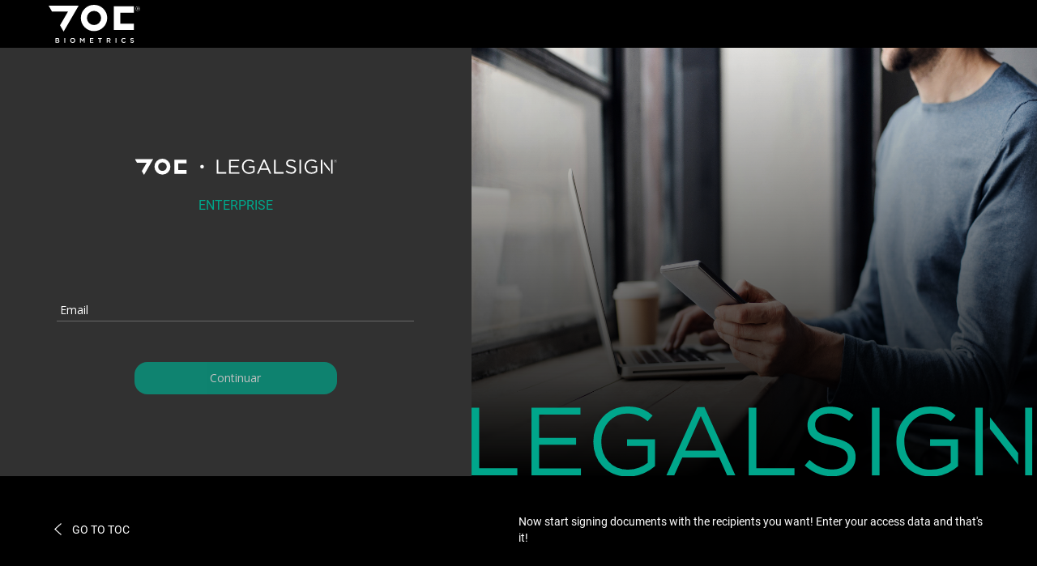

--- FILE ---
content_type: text/html; charset=UTF-8
request_url: https://legalsign.io/login
body_size: 2138
content:
<link rel="stylesheet" href="/css/landing-login.css?1692803607"/>
<!DOCTYPE html>
<html>
<head>
    <meta charset="utf-8"/>    <script type="text/javascript">
        var JSCFG_DOMAIN = 'http://legalsign.io';
        var JSCFG_BASE = '';
        var JSCFG_URL = JSCFG_DOMAIN + JSCFG_BASE;
    </script>
    <meta charset="utf-8">
    <meta name="viewport" content="width=device-width,height=device-height,initial-scale=1.0" />
    <meta name="description" content="7OC Integraton">
    <meta name="author" content="7OC">
    <title>
        7OC - LegalSign    </title>

    <link rel="stylesheet" href="https://fonts.googleapis.com/css?family=Open+Sans&display=swap"/>    <link rel="stylesheet" href="/public/css/main.min.css?1692803608"/>    <link rel="stylesheet" href="/css/app.css?1692803607"/>    <link rel="stylesheet" href="/assets/intro.js/introjs.css?1692803606"/>    <link rel="stylesheet" href="/css/styleIndexNotification.css?1692803607"/>    <script src="/assets/js/jquery-3.6.0.min.js?1692803606"></script>

        
    <style>
    :root{
        --company-text-color: #000;
    }
    .company-text-color{
        color: #000 !important;
    }
    .company-bg-color{
        color: #fff !important;
    }
    </style>

            <!-- Hotjar Tracking Code for https://legalsign.io/ -->
        <script>
          (function(h,o,t,j,a,r){
          h.hj=h.hj||function(){(h.hj.q=h.hj.q||[]).push(arguments)};
          h._hjSettings={hjid:2310783,hjsv:6};
          a=o.getElementsByTagName('head')[0];
          r=o.createElement('script');r.async=1;
          r.src=t+h._hjSettings.hjid+j+h._hjSettings.hjsv;
          a.appendChild(r);
          })(window,document,'https://static.hotjar.com/c/hotjar-','.js?sv=');

        </script>
    
</head>
<script src="/assets/js/bootstrap-notify.js?1692803606"></script><script src="/js/lottie_svg.js?1692803608"></script>
<body>
	<div class="new-body-landing">
		<header id='toc-header'>
			<a href="https://www.tocbiometrics.com/">
				<img src='/../../img/toc_header_logo.svg'>
			</a>
		</header>
		<div>
									<div>
								<div class="row">
   <div class="new-login-landing">
      <div class="login-container">
         <div id="logos-container">
            <img src='/img/TOC_legalsign.svg' alt='TOC LegalSign' id='toc_legalsign' />
            <h5 id='label-empresas'>ENTERPRISE</h5>
         </div>

         <div class="col-md-12">
            <form method="post" accept-charset="utf-8" action="/login/enter-email"><div style="display:none;"><input type="hidden" name="_method"  value="POST"><input type="hidden" name="_csrfToken"  autocomplete="off" value="458f5323a8e366813cb74348da29137c465eed0d71ba7d43a0f2cd59aaeb968d7ded057d20407aae0bf2e43416415c239ba226bb611589640b628a4d85995320"></div>
            <div style="width: 80%;margin: 0 auto;">

               <div class="form-inline">
                  <div class="form-group" style="width:100%">
                     <input type="text" name="email" id="email" style="width:100%" placeholder="Email" class="input-landing" autocomplete="off"/>                     <div style="border-bottom: 1px solid #686868;margin-bottom: 20px;"></div>
                  </div>
               </div>

               <div class="form-inline">
                  <div class="form-group">
                     <input type="submit" value="Continuar" style="color: white;background-color: #00A68B; border: none; border-radius: 16px;width: 250px;"  class="form-control btn btn-secondary top30" id="continuar" value="Continuar"/>                  </div>
               </div>
            </div>
            <div style="display:none;"><input type="hidden" name="_Token[fields]"  autocomplete="off" value="2c262f31cb7686ce66daf2c381e9471885ca6e5f%3A"><input type="hidden" name="_Token[unlocked]"  autocomplete="off" value=""></div></form>            <div class="bottom17"></div>
         </div>
      </div>
   </div>
</div>

<script>
   $(document).ready(function() {
      $("#email").keyup(function() {
         var texto = $("#email").val();
         var lower = texto.toLowerCase();
         $("#email").val(lower);
      });
   });
</script>
			</div>
			<div id="photo-container">
				<img src='/../../img/legalsign_text.svg'>
			</div>
		</div>
		<div id='toc-footer'>
			<a href="https://www.tocbiometrics.com/" id='go-toc'>
				<img src="/img/back_arrow.svg?1692803607" style="width: 15px; height: 15px; margin-right: 10px;" alt=""/>				GO TO TOC</a>
			<a>Now start signing documents with the recipients you want! Enter your access data and that's it!</a>
		</div>
	</div>

			<script async src="https://www.googletagmanager.com/gtag/js?id=UA-134930121-1"></script>
		<script>
			window.dataLayer = window.dataLayer || [];

			function gtag() {
				dataLayer.push(arguments);
			}
			gtag('js', new Date());
			gtag('config', 'UA-134930121-1');
		</script>
	

</body>

</html>

--- FILE ---
content_type: text/css
request_url: https://legalsign.io/css/landing-login.css?1692803607
body_size: 40173
content:
#toc-header {
    background-color: black;
    height: 80px;
    display: flex;
    flex-direction: column;
    align-items: flex-start;
    justify-content: center;
}
#toc-header > a > img {
    margin-left: 6rem;
}


@media (min-width: 320px) and (max-device-width: 767px) {
    .embed-container {
        position: relative;
        padding-bottom: 100%;
        height: 0;
        overflow: auto;
        margin-left: -25px;
        margin-right: -25px;
        width: 100%;
        margin: 0 auto;
    }
}

@media (min-width: 768px) {
    .embed-container {
        position: relative;
        padding-bottom: 56.25%;
        height: 0;
        overflow: auto;
    }
}

.embed-container iframe {
    position: absolute;
    top: 0;
    left: 0;
    width: 100%;
    height: 100%;
}

#dropzoneForm {
    cursor: pointer;
}

@-webkit-keyframes passing-through {
    0% {
        opacity: 0;
        -webkit-transform: translateY(40px);
        -moz-transform: translateY(40px);
        -ms-transform: translateY(40px);
        -o-transform: translateY(40px);
        transform: translateY(40px);
    }
    30%,
    70% {
        opacity: 1;
        -webkit-transform: translateY(0px);
        -moz-transform: translateY(0px);
        -ms-transform: translateY(0px);
        -o-transform: translateY(0px);
        transform: translateY(0px);
    }
    100% {
        opacity: 0;
        -webkit-transform: translateY(-40px);
        -moz-transform: translateY(-40px);
        -ms-transform: translateY(-40px);
        -o-transform: translateY(-40px);
        transform: translateY(-40px);
    }
}

@-moz-keyframes passing-through {
    0% {
        opacity: 0;
        -webkit-transform: translateY(40px);
        -moz-transform: translateY(40px);
        -ms-transform: translateY(40px);
        -o-transform: translateY(40px);
        transform: translateY(40px);
    }
    30%,
    70% {
        opacity: 1;
        -webkit-transform: translateY(0px);
        -moz-transform: translateY(0px);
        -ms-transform: translateY(0px);
        -o-transform: translateY(0px);
        transform: translateY(0px);
    }
    100% {
        opacity: 0;
        -webkit-transform: translateY(-40px);
        -moz-transform: translateY(-40px);
        -ms-transform: translateY(-40px);
        -o-transform: translateY(-40px);
        transform: translateY(-40px);
    }
}

@keyframes passing-through {
    0% {
        opacity: 0;
        -webkit-transform: translateY(40px);
        -moz-transform: translateY(40px);
        -ms-transform: translateY(40px);
        -o-transform: translateY(40px);
        transform: translateY(40px);
    }
    30%,
    70% {
        opacity: 1;
        -webkit-transform: translateY(0px);
        -moz-transform: translateY(0px);
        -ms-transform: translateY(0px);
        -o-transform: translateY(0px);
        transform: translateY(0px);
    }
    100% {
        opacity: 0;
        -webkit-transform: translateY(-40px);
        -moz-transform: translateY(-40px);
        -ms-transform: translateY(-40px);
        -o-transform: translateY(-40px);
        transform: translateY(-40px);
    }
}

@-webkit-keyframes slide-in {
    0% {
        opacity: 0;
        -webkit-transform: translateY(40px);
        -moz-transform: translateY(40px);
        -ms-transform: translateY(40px);
        -o-transform: translateY(40px);
        transform: translateY(40px);
    }
    30% {
        opacity: 1;
        -webkit-transform: translateY(0px);
        -moz-transform: translateY(0px);
        -ms-transform: translateY(0px);
        -o-transform: translateY(0px);
        transform: translateY(0px);
    }
}

@-moz-keyframes slide-in {
    0% {
        opacity: 0;
        -webkit-transform: translateY(40px);
        -moz-transform: translateY(40px);
        -ms-transform: translateY(40px);
        -o-transform: translateY(40px);
        transform: translateY(40px);
    }
    30% {
        opacity: 1;
        -webkit-transform: translateY(0px);
        -moz-transform: translateY(0px);
        -ms-transform: translateY(0px);
        -o-transform: translateY(0px);
        transform: translateY(0px);
    }
}

@keyframes slide-in {
    0% {
        opacity: 0;
        -webkit-transform: translateY(40px);
        -moz-transform: translateY(40px);
        -ms-transform: translateY(40px);
        -o-transform: translateY(40px);
        transform: translateY(40px);
    }
    30% {
        opacity: 1;
        -webkit-transform: translateY(0px);
        -moz-transform: translateY(0px);
        -ms-transform: translateY(0px);
        -o-transform: translateY(0px);
        transform: translateY(0px);
    }
}

@-webkit-keyframes pulse {
    0% {
        -webkit-transform: scale(1);
        -moz-transform: scale(1);
        -ms-transform: scale(1);
        -o-transform: scale(1);
        transform: scale(1);
    }
    10% {
        -webkit-transform: scale(1.1);
        -moz-transform: scale(1.1);
        -ms-transform: scale(1.1);
        -o-transform: scale(1.1);
        transform: scale(1.1);
    }
    20% {
        -webkit-transform: scale(1);
        -moz-transform: scale(1);
        -ms-transform: scale(1);
        -o-transform: scale(1);
        transform: scale(1);
    }
}

@-moz-keyframes pulse {
    0% {
        -webkit-transform: scale(1);
        -moz-transform: scale(1);
        -ms-transform: scale(1);
        -o-transform: scale(1);
        transform: scale(1);
    }
    10% {
        -webkit-transform: scale(1.1);
        -moz-transform: scale(1.1);
        -ms-transform: scale(1.1);
        -o-transform: scale(1.1);
        transform: scale(1.1);
    }
    20% {
        -webkit-transform: scale(1);
        -moz-transform: scale(1);
        -ms-transform: scale(1);
        -o-transform: scale(1);
        transform: scale(1);
    }
}

@keyframes pulse {
    0% {
        -webkit-transform: scale(1);
        -moz-transform: scale(1);
        -ms-transform: scale(1);
        -o-transform: scale(1);
        transform: scale(1);
    }
    10% {
        -webkit-transform: scale(1.1);
        -moz-transform: scale(1.1);
        -ms-transform: scale(1.1);
        -o-transform: scale(1.1);
        transform: scale(1.1);
    }
    20% {
        -webkit-transform: scale(1);
        -moz-transform: scale(1);
        -ms-transform: scale(1);
        -o-transform: scale(1);
        transform: scale(1);
    }
}

.contentPanel {
    padding: 3px 15px 10px 15px;
}

.dropzone,
.dropzone * {
    box-sizing: border-box;
}

.dropzone {
    min-height: 150px;
    border: 2px solid rgba(0, 0, 0, 0.3);
    background: white;
    padding: 20px 20px;
}

.dropzone.dz-clickable {
    cursor: pointer;
}

.dropzone.dz-clickable * {
    cursor: default;
}

.dropzone.dz-clickable .dz-message,
.dropzone.dz-clickable .dz-message * {
    cursor: pointer;
}

.dropzone.dz-started .dz-message {
    display: none;
}

.dropzone.dz-drag-hover {
    border-style: solid;
}

.dropzone.dz-drag-hover .dz-message {
    opacity: 0.5;
}

.dropzone .dz-message {
    text-align: center;
    margin: 2em 0;
}

.dropzone .dz-preview {
    position: relative;
    display: inline-block;
    vertical-align: top;
    margin: 16px;
    min-height: 100px;
}

.dropzone .dz-preview:hover {
    z-index: 1000;
}

.dropzone .dz-preview:hover .dz-details {
    opacity: 1;
}

.dropzone .dz-preview.dz-file-preview .dz-image {
    border-radius: 20px;
    background: #999;
    background: linear-gradient(to bottom, #eee, #ddd);
}

.dropzone .dz-preview.dz-file-preview .dz-details {
    opacity: 1;
}

.dropzone .dz-preview.dz-image-preview {
    background: white;
}

.dropzone .dz-preview.dz-image-preview .dz-details {
    -webkit-transition: opacity 0.2s linear;
    -moz-transition: opacity 0.2s linear;
    -ms-transition: opacity 0.2s linear;
    -o-transition: opacity 0.2s linear;
    transition: opacity 0.2s linear;
}

.dropzone .dz-preview .dz-remove {
    font-size: 14px;
    text-align: center;
    display: block;
    cursor: pointer;
    border: none;
}

.dropzone .dz-preview .dz-remove:hover {
    text-decoration: underline;
}

.dropzone .dz-preview:hover .dz-details {
    opacity: 1;
}

.dropzone .dz-preview .dz-details {
    z-index: 20;
    position: absolute;
    top: 0;
    left: 0;
    opacity: 0;
    font-size: 13px;
    min-width: 100%;
    max-width: 100%;
    padding: 2em 1em;
    text-align: center;
    color: rgba(0, 0, 0, 0.9);
    line-height: 150%;
}

.dropzone .dz-preview .dz-details .dz-size {
    margin-bottom: 1em;
    font-size: 16px;
}

.dropzone .dz-preview .dz-details .dz-filename {
    white-space: nowrap;
}

.dropzone .dz-preview .dz-details .dz-filename:hover span {
    border: 1px solid rgba(200, 200, 200, 0.8);
    background-color: rgba(255, 255, 255, 0.8);
}

.dropzone .dz-preview .dz-details .dz-filename:not(:hover) {
    overflow: hidden;
    text-overflow: ellipsis;
}

.dropzone .dz-preview .dz-details .dz-filename:not(:hover) span {
    border: 1px solid transparent;
}

.dropzone .dz-preview .dz-details .dz-filename span,
.dropzone .dz-preview .dz-details .dz-size span {
    background-color: rgba(255, 255, 255, 0.4);
    padding: 0 0.4em;
    border-radius: 3px;
}

.dropzone .dz-preview:hover .dz-image img {
    -webkit-transform: scale(1.05, 1.05);
    -moz-transform: scale(1.05, 1.05);
    -ms-transform: scale(1.05, 1.05);
    -o-transform: scale(1.05, 1.05);
    transform: scale(1.05, 1.05);
    -webkit-filter: blur(8px);
    filter: blur(8px);
}

.dropzone .dz-preview .dz-image {
    border-radius: 20px;
    overflow: hidden;
    width: 120px;
    height: 120px;
    position: relative;
    display: block;
    z-index: 10;
}

.dropzone .dz-preview .dz-image img {
    display: block;
}

.dropzone .dz-preview.dz-success .dz-success-mark {
    -webkit-animation: passing-through 3s cubic-bezier(0.77, 0, 0.175, 1);
    -moz-animation: passing-through 3s cubic-bezier(0.77, 0, 0.175, 1);
    -ms-animation: passing-through 3s cubic-bezier(0.77, 0, 0.175, 1);
    -o-animation: passing-through 3s cubic-bezier(0.77, 0, 0.175, 1);
    animation: passing-through 3s cubic-bezier(0.77, 0, 0.175, 1);
}

.dropzone .dz-preview.dz-error .dz-error-mark {
    opacity: 1;
    -webkit-animation: slide-in 3s cubic-bezier(0.77, 0, 0.175, 1);
    -moz-animation: slide-in 3s cubic-bezier(0.77, 0, 0.175, 1);
    -ms-animation: slide-in 3s cubic-bezier(0.77, 0, 0.175, 1);
    -o-animation: slide-in 3s cubic-bezier(0.77, 0, 0.175, 1);
    animation: slide-in 3s cubic-bezier(0.77, 0, 0.175, 1);
}

.dropzone .dz-preview .dz-success-mark,
.dropzone .dz-preview .dz-error-mark {
    pointer-events: none;
    opacity: 0;
    z-index: 500;
    position: absolute;
    display: block;
    top: 50%;
    left: 50%;
    margin-left: -27px;
    margin-top: -27px;
}

.dropzone .dz-preview .dz-success-mark svg,
.dropzone .dz-preview .dz-error-mark svg {
    display: block;
    width: 54px;
    height: 54px;
}

.dropzone .dz-preview.dz-processing .dz-progress {
    opacity: 1;
    -webkit-transition: all 0.2s linear;
    -moz-transition: all 0.2s linear;
    -ms-transition: all 0.2s linear;
    -o-transition: all 0.2s linear;
    transition: all 0.2s linear;
}

.dropzone .dz-preview.dz-complete .dz-progress {
    opacity: 0;
    -webkit-transition: opacity 0.4s ease-in;
    -moz-transition: opacity 0.4s ease-in;
    -ms-transition: opacity 0.4s ease-in;
    -o-transition: opacity 0.4s ease-in;
    transition: opacity 0.4s ease-in;
}

.dropzone .dz-preview:not(.dz-processing) .dz-progress {
    -webkit-animation: pulse 6s ease infinite;
    -moz-animation: pulse 6s ease infinite;
    -ms-animation: pulse 6s ease infinite;
    -o-animation: pulse 6s ease infinite;
    animation: pulse 6s ease infinite;
}

.dropzone .dz-preview .dz-progress {
    opacity: 1;
    z-index: 1000;
    pointer-events: none;
    position: absolute;
    height: 16px;
    left: 50%;
    top: 50%;
    margin-top: -8px;
    width: 80px;
    margin-left: -40px;
    background: rgba(255, 255, 255, 0.9);
    -webkit-transform: scale(1);
    border-radius: 8px;
    overflow: hidden;
}

.dropzone .dz-preview .dz-progress .dz-upload {
    background: #333;
    background: linear-gradient(to bottom, #666, #444);
    position: absolute;
    top: 0;
    left: 0;
    bottom: 0;
    width: 0;
    -webkit-transition: width 300ms ease-in-out;
    -moz-transition: width 300ms ease-in-out;
    -ms-transition: width 300ms ease-in-out;
    -o-transition: width 300ms ease-in-out;
    transition: width 300ms ease-in-out;
}

.dropzone .dz-preview.dz-error .dz-error-message {
    display: block;
}

.dropzone .dz-preview.dz-error:hover .dz-error-message {
    opacity: 1;
    pointer-events: auto;
}

.dropzone .dz-preview .dz-error-message {
    pointer-events: none;
    z-index: 1000;
    position: absolute;
    display: block;
    display: none;
    opacity: 0;
    -webkit-transition: opacity 0.3s ease;
    -moz-transition: opacity 0.3s ease;
    -ms-transition: opacity 0.3s ease;
    -o-transition: opacity 0.3s ease;
    transition: opacity 0.3s ease;
    border-radius: 8px;
    font-size: 13px;
    top: 130px;
    left: -10px;
    width: 140px;
    background: #be2626;
    background: linear-gradient(to bottom, #be2626, #a92222);
    padding: 0.5em 1.2em;
    color: white;
}

.dropzone .dz-preview .dz-error-message:after {
    content: "";
    position: absolute;
    top: -6px;
    left: 64px;
    width: 0;
    height: 0;
    border-left: 6px solid transparent;
    border-right: 6px solid transparent;
    border-bottom: 6px solid #be2626;
}

/*
 * The MIT License
 * Copyright (c) 2012 Matias Meno <m@tias.me>
 */

.dropzone,
.dropzone * {
    box-sizing: border-box;
}

.dropzone {
    position: relative;
}

.dropzone .dz-preview {
    position: relative;
    display: inline-block;
    width: 120px;
    margin: 0.5em;
}

.dropzone .dz-preview .dz-progress {
    display: block;
    height: 15px;
    border: 1px solid #aaa;
}

.dropzone .dz-preview .dz-progress .dz-upload {
    display: block;
    height: 100%;
    width: 0;
    background: green;
}

.dropzone .dz-preview .dz-error-message {
    color: red;
    display: none;
}

.dropzone .dz-preview.dz-error .dz-error-message,
.dropzone .dz-preview.dz-error .dz-error-mark {
    display: block;
}

.dropzone .dz-preview.dz-success .dz-success-mark {
    display: block;
}

.dropzone .dz-preview .dz-error-mark,
.dropzone .dz-preview .dz-success-mark {
    position: absolute;
    display: none;
    left: 30px;
    top: 30px;
    width: 54px;
    height: 58px;
    left: 50%;
    margin-left: -27px;
}

/* Absolute Center Spinner */
.loading {
    position: fixed;
    z-index: 1045;
    height: 2em;
    width: 2em;
    overflow: show;
    margin: auto;
    top: 0;
    left: 0;
    bottom: 0;
    right: 0;
}

/* Transparent Overlay */
.loading:before {
    content: "";
    display: block;
    position: fixed;
    top: 0;
    left: 0;
    width: 100%;
    height: 100%;
    background-color: rgba(0, 0, 0, 0.3);
}

/* :not(:required) hides these rules from IE9 and below */
.loading:not(:required) {
    /* hide "loading..." text */
    font: 0/0 a;
    color: transparent;
    text-shadow: none;
    background-color: transparent;
    border: 0;
}

.loading:not(:required):after {
    content: "";
    display: block;
    font-size: 10px;
    width: 1em;
    height: 1em;
    margin-top: -0.5em;
    -webkit-animation: spinner 1500ms infinite linear;
    -moz-animation: spinner 1500ms infinite linear;
    -ms-animation: spinner 1500ms infinite linear;
    -o-animation: spinner 1500ms infinite linear;
    animation: spinner 1500ms infinite linear;
    border-radius: 0.5em;
    -webkit-box-shadow: rgba(0, 0, 0, 0.75) 1.5em 0 0 0,
        rgba(0, 0, 0, 0.75) 1.1em 1.1em 0 0, rgba(0, 0, 0, 0.75) 0 1.5em 0 0,
        rgba(0, 0, 0, 0.75) -1.1em 1.1em 0 0, rgba(0, 0, 0, 0.5) -1.5em 0 0 0,
        rgba(0, 0, 0, 0.5) -1.1em -1.1em 0 0, rgba(0, 0, 0, 0.75) 0 -1.5em 0 0,
        rgba(0, 0, 0, 0.75) 1.1em -1.1em 0 0;
    box-shadow: rgba(0, 0, 0, 0.75) 1.5em 0 0 0,
        rgba(0, 0, 0, 0.75) 1.1em 1.1em 0 0, rgba(0, 0, 0, 0.75) 0 1.5em 0 0,
        rgba(0, 0, 0, 0.75) -1.1em 1.1em 0 0, rgba(0, 0, 0, 0.75) -1.5em 0 0 0,
        rgba(0, 0, 0, 0.75) -1.1em -1.1em 0 0, rgba(0, 0, 0, 0.75) 0 -1.5em 0 0,
        rgba(0, 0, 0, 0.75) 1.1em -1.1em 0 0;
}

/* Animation */

@-webkit-keyframes spinner {
    0% {
        -webkit-transform: rotate(0deg);
        -moz-transform: rotate(0deg);
        -ms-transform: rotate(0deg);
        -o-transform: rotate(0deg);
        transform: rotate(0deg);
    }
    100% {
        -webkit-transform: rotate(360deg);
        -moz-transform: rotate(360deg);
        -ms-transform: rotate(360deg);
        -o-transform: rotate(360deg);
        transform: rotate(360deg);
    }
}
@-moz-keyframes spinner {
    0% {
        -webkit-transform: rotate(0deg);
        -moz-transform: rotate(0deg);
        -ms-transform: rotate(0deg);
        -o-transform: rotate(0deg);
        transform: rotate(0deg);
    }
    100% {
        -webkit-transform: rotate(360deg);
        -moz-transform: rotate(360deg);
        -ms-transform: rotate(360deg);
        -o-transform: rotate(360deg);
        transform: rotate(360deg);
    }
}
@-o-keyframes spinner {
    0% {
        -webkit-transform: rotate(0deg);
        -moz-transform: rotate(0deg);
        -ms-transform: rotate(0deg);
        -o-transform: rotate(0deg);
        transform: rotate(0deg);
    }
    100% {
        -webkit-transform: rotate(360deg);
        -moz-transform: rotate(360deg);
        -ms-transform: rotate(360deg);
        -o-transform: rotate(360deg);
        transform: rotate(360deg);
    }
}
@keyframes spinner {
    0% {
        -webkit-transform: rotate(0deg);
        -moz-transform: rotate(0deg);
        -ms-transform: rotate(0deg);
        -o-transform: rotate(0deg);
        transform: rotate(0deg);
    }
    100% {
        -webkit-transform: rotate(360deg);
        -moz-transform: rotate(360deg);
        -ms-transform: rotate(360deg);
        -o-transform: rotate(360deg);
        transform: rotate(360deg);
    }
}

hr {
    border-color: #3d3838;
    background-color: #3d3838;
    height: 0.5px;
    border-width: 0.5px;
    border-style: solid;
    width: 93%;
}

.ask {
    border-color: #3d3838;
    background-color: #3d3838;
    height: 0.5px;
    border-width: 0.5px;
    border-style: solid;
    width: 100%;
}

a {
    color: #262424;
}

.badge-primary {
    color: #fff;
    background-color: #4c86c3;
}

th > a:after {
    content: " \f0dc";
    font-family: FontAwesome;
}
th > a.asc:after {
    content: " \f0dd";
    font-family: FontAwesome;
}
th > a.desc:after {
    content: " \f0de";
    font-family: FontAwesome;
}

.hBar {
    position: absolute;
    z-index: 1045;
    width: 2em;
    overflow: show;
    margin: auto;
    top: 0;
    right: 0;
    background-color: rgba(0, 0, 0, 0.3);
}

@-webkit-keyframes toshiba {
    from {
        margin-left: -8px;
        opacity: 1;
    }
    to {
        margin-left: 10px;
        opacity: 0;
    }
}

.fa-angle-double-right {
    -webkit-animation: toshiba 2s linear infinite;
}

.textFirmaAhora {
    color: rgb(109, 112, 114);
}

h8 {
    color: rgb(109, 112, 114);
}

.top-3 {
    margin-top: -3px;
}
.top1 {
    margin-top: 1px;
}
.top5 {
    margin-top: 5px;
}
.top7 {
    margin-top: 7px;
}
.top10 {
    margin-top: 10px;
}
.top15 {
    margin-top: 15px;
}
.top17 {
    margin-top: 17px;
}
.top20 {
    margin-top: 20px;
}
.top30 {
    margin-top: 30px;
}
.top50 {
    margin-top: 50px;
}
.top75 {
    margin-top: 75px;
}
.top100 {
    margin-top: 100px;
}
.top120 {
    margin-top: 120px;
}
.top150 {
    margin-top: 150px;
}
.top200 {
    margin-top: 200px;
}

.left2 {
    margin-left: 2px !important;
}
.left5 {
    margin-left: 5px !important;
}
.left7 {
    margin-left: 7px !important;
}
.left10 {
    margin-left: 10px !important;
}
.left15 {
    margin-left: 15px !important;
}
.left17 {
    margin-left: 17px !important;
}
.left20 {
    margin-left: 20px !important;
}
.left22 {
    margin-left: 22px !important;
}
.left28 {
    margin-left: 28px !important;
}
.left225 {
    margin-left: 225px !important;
}

.right2 {
    margin-right: 2px !important;
}
.right5 {
    margin-right: 5px !important;
}
.right7 {
    margin-right: 7px !important;
}
.right10 {
    margin-right: 10px !important;
}
.right15 {
    margin-right: 15px !important;
}
.right17 {
    margin-right: 17px !important;
}
.right22 {
    margin-right: 22px !important;
}
.right28 {
    margin-right: 28px !important;
}
.right35 {
    margin-right: 35px !important;
}

.bottom2 {
    margin-bottom: 2px !important;
}
.bottom5 {
    margin-bottom: 5px !important;
}
.bottom7 {
    margin-bottom: 7px !important;
}
.bottom10 {
    margin-bottom: 10px !important;
}
.bottom15 {
    margin-bottom: 15px !important;
}
.bottom17 {
    margin-bottom: 17px !important;
}
.bottom22 {
    margin-bottom: 22px !important;
}
.bottom28 {
    margin-bottom: 28px !important;
}

.btnSign {
    color: #ffffff !important;
}

.mr-2 {
    margin-right: 0.8rem !important;
}

.btnHome {
    display: inline-block;
    font-weight: 400;
    text-align: center;
    white-space: nowrap;
    vertical-align: middle;
    -webkit-user-select: none;
    -moz-user-select: none;
    -ms-user-select: none;
    user-select: none;
    border: 1px solid transparent;
    font-size: 1rem;
    line-height: 1.5;
    border-radius: 0.25rem;
    transition: color 0.15s ease-in-out, background-color 0.15s ease-in-out,
        border-color 0.15s ease-in-out, box-shadow 0.15s ease-in-out;
    margin-left: -15px;
    cursor: pointer;
}

.btnHomeUs {
    display: inline-block;
    font-weight: 400;
    text-align: center;
    white-space: nowrap;
    vertical-align: middle;
    -webkit-user-select: none;
    -moz-user-select: none;
    -ms-user-select: none;
    user-select: none;
    border: 1px solid transparent;
    border-radius: 0.25rem;
    transition: color 0.15s ease-in-out, background-color 0.15s ease-in-out,
        border-color 0.15s ease-in-out, box-shadow 0.15s ease-in-out;
    margin-left: -6px;
    cursor: pointer;
}

.container {
    padding: 0%;
}

.wrapper {
    width: 50%;
}

.login-container {
    padding-top: 7.5%;
    height: 100%;
    text-align: center;
    display: flex;
    flex-direction: column;
    justify-content: space-evenly;
}

#logos-container {
    height: 100px;
    display: flex;
    justify-content: center;
    flex-direction: column;
    place-content: space-around;
}

.error-message {
    color: #a94442;
    background-color: #f2dede;
    border-color: #ebccd1;
}

.pagination > .active > a,
.pagination > .active > a:focus,
.pagination > .active > a:hover,
.pagination > .active > span,
.pagination > .active > span:focus,
.pagination > .active > span:hover {
    z-index: 3 !important;
    color: #fff !important;
    cursor: default !important;
    background-color: #3d3838 !important;
    border-color: #3d3838 !important;
}

.tooltip {
    container: "body";
}

.tdButton {
    padding-left: 0px !important;
}

.btn-primary.active.focus,
.btn-primary.active:focus,
.btn-primary.active:hover,
.btn-primary:active.focus,
.btn-primary:active:focus,
.btn-primary:active:hover,
.open > .dropdown-toggle.btn-primary.focus,
.open > .dropdown-toggle.btn-primary:focus,
.open > .dropdown-toggle.btn-primary:hover {
    color: #fff !important;
    background-color: #3d3838;
    border-color: #3d3838;
}

.btn-primary:hover,
.btn-primary:focus,
.btn-primary:active,
.btn-primary.active,
.open > .btn-primary.dropdown-toggle {
    background-color: transparent;
    color: #3d3838;
    border-color: #3d3838;
}
.btn-primary {
    border-color: #3d3838 !important;
    color: #3d3838 !important;
}

.btn-primary .caret {
    border-top-color: #90618e !important;
}

.hola {
    padding: 8px 16px !important;
    color: #333333 !important;
    display: block !important;
    padding: 3px 3px !important;
    clear: both !important;
    font-weight: 400 !important;
    line-height: 1.42857143 !important;
    white-space: nowrap !important;
    opacity: 1;
    font-size: 14px;
}

.inputfile + label {
    max-width: 100%;
    font-size: 1.25rem;
    font-weight: 700;
    text-overflow: ellipsis;
    white-space: nowrap;
    cursor: pointer;
    display: inline-block;
    overflow: unset;
    padding: 0.625rem 1.25rem;
}

.inputSearch {
    background-color: #ffffff;
    border: 1px solid #e3e3e3;
    border-radius: 4px;
    color: #565656;
    padding: 8px 12px;
    height: 40px;
    -webkit-box-shadow: none;
    box-shadow: none;
}

.card .category2,
.card label {
    font-weight: 400;
    color: #656565;
    margin-bottom: 0px;
    font-size: 15px;
}

.alert-success,
.alert-warning,
.alert-info,
.alert-error {
    margin-left: auto;
    margin-right: auto;
    text-align: center;
}

.dataTables_wrapper .myfilter .dataTables_filter {
    float: left;
    margin-top: 10px;
    margin-left: 10px;
}
.dataTables_wrapper .mylength .dataTables_length {
    float: right;
}

.cardHome {
    border-radius: 0px;
    box-shadow: 0 1px 2px rgba(0, 0, 0, 0.05), 0 0 0 1px rgba(63, 63, 68, 0.1);
    background-color: #ffffff;
    margin-bottom: 30px;
}

.nav-tabs {
    border-bottom: 1px solid #fff !important;
}

.row {
    margin-right: 0px !important;
    margin-left: 0px !important;
}

.btn-link,
.btn-link:active,
.btn-link:focus,
.btn-link:hover {
    border-color: transparent !important;
    cursor: pointer;
}

.h4-reg {
    line-height: 0px !important;
}

html {
    height: 100%;
    width: 100%;
    /*Image only BG fallback*/

    /*background = gradient + image pattern combo*/
}

#msform {
    position: relative;
}

#msform fieldset {
    background: white;
    border: 0 none;
    border-radius: 3px;
    box-shadow: 0 0 15px 1px rgba(0, 0, 0, 0.4);
    padding: 20px 30px;
    box-sizing: border-box;
    width: 85%;
    margin: 0 10%;

    /*stacking fieldsets above each other*/
    position: relative;
}
/*Hide all except first fieldset*/
#msform fieldset:not(:first-of-type) {
    display: none;
}
/*inputs*/
#msform input,
#msform textarea {
    padding: 15px;
    border: 1px solid #ccc;
    border-radius: 3px;
    margin-bottom: 10px;
    width: 100%;
    box-sizing: border-box;
    color: #2c3e50;
    font-size: 13px;
}
/*buttons*/
#msform .action-button {
    width: 90px;
    background: #3d3838;
    font-weight: bold;
    color: white;
    border: 0 none;
    border-radius: 1px;
    cursor: pointer;
    padding: 10px 5px;
    margin: 10px 5px;
}

#msform .action-button-back {
    width: 90px;
    background: #616161;
    font-weight: bold;
    color: white;
    border: 0 none;
    border-radius: 1px;
    cursor: pointer;
    padding: 10px 5px;
    margin: 10px 5px;
}

#msform .action-button:hover,
#msform .action-button:focus {
    box-shadow: 0 0 0 2px white, 0 0 0 3px #3d3838;
}
/*headings*/
.fs-title {
    font-size: 15px;
    text-transform: uppercase;
    color: #2c3e50;
    margin-bottom: 10px;
}

.fs-title-H {
    margin-left: 50px;
    display: inline-block;
}

.fs-subtitle {
    font-weight: normal;
    font-size: 13px;
    color: #666;
    margin-bottom: 20px;
}
/*progressbar*/
#progressbar {
    margin-bottom: 30px;
    overflow: hidden;
    /*CSS counters to number the steps*/
    counter-reset: step;
}
#progressbar li {
    list-style-type: none;
    color: #909090;
    text-transform: uppercase;
    font-size: 12px;
    width: 33.33%;
    float: left;
    position: relative;
}
#progressbar li:before {
    content: counter(step);
    counter-increment: step;
    width: 20px;
    line-height: 20px;
    display: block;
    font-size: 10px;
    color: #333;
    background: white;
    border-radius: 3px;
    margin: 0 auto 5px auto;
}

#progressbar li:after {
    content: "";
    width: 100%;
    height: 2px;
    background: #333333;
    position: absolute;
    left: -50%;
    top: 9px;
    z-index: -1;
}

#progressbar li:first-child:after {
    content: none;
}

#progressbar li.active:before,
#progressbar li.active:after {
    background: #3d3838;
    color: white;
}

.dz-clickable {
    border: 2px dashed #bbb;
    border-radius: 5px;
    padding: 25px;
    text-align: center;
    color: #bbb;
}

.dz-clickable.dz-drag-hover {
    border-style: solid;
}

input:-moz-read-only {
    background-color: #cacac2;
}

input:read-only {
    background-color: #cacac2;
}

.editField:-moz-read-only {
    background-color: #ffffff;
    border-color: #ffffff;
    border-style: solid;
}

.editField:read-only {
    background-color: #ffffff;
    border-color: #ffffff;
    border-style: solid;
}

.editField {
    text-transform: uppercase;
}

.tocCH:read-only {
    background-color: #ffffff;
    border-color: #ffffff;
    border-style: solid;
}

.sec:-moz-read-only {
    background-color: #f9f9f9;
    border-color: #f9f9f9;
    border-style: solid;
    width: 100%;
}

.sec:read-only {
    background-color: #f9f9f9;
    border-color: #f9f9f9;
    border-style: solid;
    width: 100%;
}

.p-reg {
    font-size: 14px !important;
    line-height: 1.5 !important;
    color: #6b6464;
}

.p-bold {
    font-size: 15px;
    text-align: left;
}

.link1 {
    color: #1a73e8;
    cursor: pointer;
    font-weight: 500;
    text-decoration: none;
    outline: none;
}

.inputInvalid {
    border: 2px solid red !important;
}

.inputValid {
    border: 2px solid green !important;
}

.tdInvalid {
    border-top: 2px solid red !important;
}

.tdValid {
    border-top: 2px solid green !important;
}

.tdLInvalid {
    border-top: 2px solid red !important;
    border-left: 2px solid red !important;
}

.tdLValid {
    border-top: 2px solid green !important;
    border-left: 2px solid green !important;
}

.tdRInvalid {
    border-top: 2px solid red !important;
    border-right: 2px solid red !important;
}

.tdRValid {
    border-top: 2px solid green !important;
    border-right: 2px solid green !important;
}

.tdBInvalid {
    border-bottom: 2px solid red !important;
}

.tdBValid {
    border-bottom: 2px solid green !important;
}

.inputView {
    border: none;
}

.myImg {
    border-radius: 5px;
    cursor: pointer;
    transition: 0.3s;
}

.myImg:hover {
    opacity: 0.7;
}

.modal.and.carousel {
    position: fixed; // Needed because the carousel overrides the position property
}

.spanIconR {
    margin: 0;
    position: absolute;
    top: 50%;
    transform: translateY(-50%);
    right: 5px;
}

.spanIconL {
    margin: 0;
    left: 0;
    position: absolute;
    top: 50%;
    transform: translateY(-50%);
}

.bootbox-confirm {
    z-index: 9999 !important;
}

/* The Modal (background) */
.modal {
    display: none; /* Hidden by default */
    position: fixed; /* Stay in place */
    /*z-index: 1; /* Sit on top */
    padding-top: 100px; /* Location of the box */
    left: 0;
    top: 0;
    width: 100%; /* Full width */
    height: 100%; /* Full height */
    overflow: auto; /* Enable scroll if needed */
    background-color: rgb(0, 0, 0); /* Fallback color */
    background-color: rgba(0, 0, 0, 0.9); /* Black w/ opacity */
}

/*
#lightbox {
  z-index: 9999;
}

#myModal {
  z-index: 9999;
}

#exampleModal {
  z-index: 9999;
}

#sendEmail {
  z-index: 9999;
}

#sendEmailED {
  z-index: 9999;
}

#declineModal {
  z-index: 9999;
}

#CommentModal {
  z-index: 9999;
}

.bootbox {
  z-index: 9999;
} */

.line {
    content: "";
    display: block;
    height: 1px;
    width: 75%;
    margin: 0 auto;
    background: #f7f7f7;
    opacity: 0.2;
}

.onoffswitch {
    position: relative;
    width: 90px;
    -webkit-user-select: none;
    -moz-user-select: none;
    -ms-user-select: none;
    margin-left: -30px;
    margin-top: -5px;
}

.onoffswitch-checkbox {
    display: none;
}
.onoffswitch-label {
    display: block;
    overflow: hidden;
    cursor: pointer;
    border: 2px solid #999999;
    border-radius: 20px;
    margin-left: 25px;
}
.onoffswitch-inner {
    display: block;
    width: 200%;
    margin-left: -97%;
    transition: margin 0.3s ease-in 0s;
}
.onoffswitch-inner:before,
.onoffswitch-inner:after {
    display: block;
    float: left;
    width: 50%;
    height: 30px;
    padding: 0;
    line-height: 30px;
    font-size: 14px;
    color: white;
    font-family: Trebuchet, Arial, sans-serif;
    font-weight: bold;
    box-sizing: border-box;
}
.onoffswitch-inner:before {
    content: "SI";
    padding-left: 10px;
    background-color: #3d3838;
    color: #ffffff;
}
.onoffswitch-inner:after {
    content: "NO";
    padding-right: 10px;
    background-color: #eeeeee;
    color: #999999;
    text-align: right;
}
.onoffswitch-switch {
    display: block;
    width: 36px;
    margin: 6px;
    background: #ffffff;
    position: absolute;
    top: 0;
    bottom: 0;
    right: 36px;
    border: 2px solid #999999;
    border-radius: 100px;
    transition: all 0.3s ease-in 0s;
    height: 36px;
    margin-top: -1px;
    margin-right: -1px;
}
.onoffswitch-checkbox:checked + .onoffswitch-label .onoffswitch-inner {
    margin-left: 0;
}
.onoffswitch-checkbox:checked + .onoffswitch-label .onoffswitch-switch {
    right: 0px;
}

.onoffswitch-p {
    position: sticky;
}

.onoffswitch2 {
    width: 5%;
    height: 13px;
    margin-top: -31px;
    margin-left: 150px;
}

@media only screen and (max-width: 600px) {
    body {
        cursor: pointer !important;
    }

    div.dataTables_wrapper div.dataTables_filter input {
        margin-left: 0.5em !important;
        display: inline-block !important;
        width: 75% !important;
    }
    div.dataTables_wrapper div.dataTables_length label {
        font-weight: normal;
        text-align: left;
        white-space: normal !important;
    }

    .sidebarName {
        margin-left: -30px;
    }

    .sidebarIcon {
        margin-left: -5px;
    }

    table.dataTable.dtr-inline.collapsed
        > tbody
        > tr[role="row"]
        > td:first-child:before,
    table.dataTable.dtr-inline.collapsed
        > tbody
        > tr[role="row"]
        > th:first-child:before {
        top: 12px !important;
    }

    /* .onoffswitch {
      position: relative; width: 90px !important;
      -webkit-user-select:none; -moz-user-select:none; -ms-user-select: none !important;
      margin-top: -23px !important;
      margin-left: -48px !important;
  } */

    /* .onoffswitch {
    position: relative !important;
    width: 90px !important;
    -webkit-user-select: none !important;
    -moz-user-select: none !important;
    -ms-user-select: none !important;
    margin-top: -32px !important;
    margin-left: -52px !important;
    margin-right: -15px !important;
  } */

    /* .onoffswitch-p{
    margin-left: -158px;
    position: sticky;
    margin-bottom: -22px;
    margin-top: -15px;
  } */
}

div.dt-buttons {
    float: right !important;
    margin: 0 20px !important;
}

.dataTables_filter {
    float: left;
    margin-top: 10px;
}

.lds-ellipsis {
    display: inline-block;
    position: relative;
    width: 64px;
    height: 64px;
}
.lds-ellipsis div {
    position: absolute;
    top: 27px;
    width: 11px;
    height: 11px;
    border-radius: 50%;
    background: #c3c3c3;
    animation-timing-function: cubic-bezier(0, 1, 1, 0);
}
.lds-ellipsis div:nth-child(1) {
    left: 6px;
    animation: lds-ellipsis1 0.6s infinite;
}
.lds-ellipsis div:nth-child(2) {
    left: 6px;
    animation: lds-ellipsis2 0.6s infinite;
}
.lds-ellipsis div:nth-child(3) {
    left: 26px;
    animation: lds-ellipsis2 0.6s infinite;
}
.lds-ellipsis div:nth-child(4) {
    left: 45px;
    animation: lds-ellipsis3 0.6s infinite;
}
@keyframes lds-ellipsis1 {
    0% {
        transform: scale(0);
    }
    100% {
        transform: scale(1);
    }
}
@keyframes lds-ellipsis3 {
    0% {
        transform: scale(1);
    }
    100% {
        transform: scale(0);
    }
}
@keyframes lds-ellipsis2 {
    0% {
        transform: translate(0, 0);
    }
    100% {
        transform: translate(19px, 0);
    }
}

.new-body-landing {
    /* background-image: url(/../../img/landing.png);
    background-position: center center;
    background-repeat: no-repeat;
    background-attachment: fixed;
    background-size: cover;
    background-color: #464646; */
    display: flex;
    flex-direction: column;
    height: 100vh;
}

.new-body-landing > div {
    /* background-image: url(/../../img/landing.png);
    background-position: center center;
    background-repeat: no-repeat;
    background-attachment: fixed;
    background-size: cover;
    background-color: #464646; */
    display: flex;
    flex-direction: row;
    height: 100%;
}

.new-body-landing > div > div {
    width: 50%;
    height: 100%;
}

#toc-footer {
    height: 25vh;
    background-color: black;
    display: flex;
    flex-direction: row;
    place-content: space-evenly;
}

#toc-footer a {
    color: white;
    display: inline-flex;
    place-self: center;
}

#toc-footer a:first-child {
    position: relative;
    width: 40%;
    align-items: center;
}
#toc-footer a:nth-child(2) {
    position: relative;
    width: 45%;

    /* left: 15%; */
}

#photo-container {
    /* background-image: url(/../../img/landing.png); */
    background-position: center center;
    background-repeat: no-repeat;
    background-attachment: local;
    background-size: cover;
    background-color: #464646;
    background-image: linear-gradient(180deg, rgba(255, 0, 0, 0), rgba(0, 0, 0)),
        url(/../../img/landing.png);
    background-size: 100% 100%;
    padding-right: 5px;
    height: 100%;
    width: 60%;
    display: flex;
    flex-direction: column;
    place-content: flex-end;
}
#photo-container > img {
    width: 100%;
}

#photo-container > h1 {
    color: #00a68b;
    font-weight: 25;
    font-size: 100;
    letter-spacing: 9px;
}

#recover-create {
    display: flex;
    flex-direction: row;
    justify-content: space-evenly;
}

input:-webkit-autofill,
input:focus:-webkit-autofill {
    background: 0 0 !important;
    border-color: transparent !important;
}

@media only screen and (max-width: 767px) {
    .new-body-landing {
        background-image: url(/../../img/landing.png);
        display: flex;
        flex-direction: column;
    }
    .new-login-landing {
        width: 100% !important;
        height: 100%;
        margin-left: 0px !important;
    }
}

.new-login-landing {
    width: 100%;
    height: 100%;
    background-color: #313131;
    /* margin-left: 250px; */
}

#toc_legalsign {
    height: 20px;
}

#label-empresas {
    color: #00a68b;
}

.input-landing {
    color: white;
    background: transparent;
    border-color: transparent;
}

.input-landing::placeholder {
    color: white;
    background: transparent;
    border-color: transparent;
}

body {
    font-family: Open Sans !important;
    padding-bottom: 0px !important;
    height: 100% !important;
    /* display: flex !important;
    flex-direction: column !important; */
}

::-webkit-input-placeholder {
    /* WebKit, Blink, Edge */
    color: #3d3838;
}
:-moz-placeholder {
    /* Mozilla Firefox 4 to 18 */
    color: #3d3838;
    opacity: 1;
}
::-moz-placeholder {
    /* Mozilla Firefox 19+ */
    color: #3d3838;
    opacity: 1;
}
:-ms-input-placeholder {
    /* Internet Explorer 10-11 */
    color: #3d3838;
}
::-ms-input-placeholder {
    /* Microsoft Edge */
    color: #3d3838;
}

::placeholder {
    /* Most modern browsers support this now. */
    color: #3d3838;
}

.input-landing:focus {
    color: rgba(255, 255, 255, 0.7);
}

.div1 {
    padding-left: 0px !important;
}

.div2 {
    padding-right: 0px !important;
}

@media only screen and (max-width: 800px) {
    #photo-container {
        display: none;
    }

    #toc-header > a {
        margin-left: 0 !important;
        align-self: center;
    }
    #toc-header > a >img{
        margin-left: 0 !important;
    }

    .new-body-landing > div > div {
        width: 100%;
    }

}

@media only screen and (max-width: 420px) {
    #photo-container {
        display: none;
    }

    .new-body-landing > div > div {
        width: 100%;
    }

}

/* @media (min-height: 1200px) and (max-device-height: 2500px) {
    .new-body-landing {
        height: 70vh;
    }
} */



--- FILE ---
content_type: text/css
request_url: https://legalsign.io/css/app.css?1692803607
body_size: 1686
content:

.has-sub .nav-link .arrow-link::after{
    font-family: "Pe-icon-7-stroke";
    font-style: normal;
    font-weight: 400;
    font-variant: normal;
    text-transform: none;
    line-height: 1;
    -webkit-font-smoothing: antialiased;
    -moz-osx-font-smoothing: grayscale;
    /* display: inline-block; */
    content: "\e688";
    font-size: 30px;
    float: right;
}


.has-sub .dropdown-child {
    display: none;
    background-color: transparent;
    list-style-type: none;
    margin-left: 7%;
    width: 90%;
    padding: 0;
}

.nav-item.is-child p{
    font-weight: 400;
}

.sidebar .nav + a{
    padding: 9px 11px;
}

.sidebar .nav .dropdown-child p {
    margin: 0 0 0 30px;
}
.sidebar .nav .dropdown-child i{
    margin-right: 5px;
}


.sidebar .nav li>a {
    margin: 0 10px;
}

.sidebar .nav .dropdown-child li>a {
    margin: 5px 10px;
    padding: 4px 0;
}

#new-nav li ul li.active a {
    background-color: rgba(134, 115, 115, 0.1);
}

#new-nav li ul li a:hover {
    background-color: rgba(134, 115, 115, 0.23);
}

.sidebar .nav p{
    margin: 0;
}



@media (max-width: 991px){
    .navbar-nav .open .dropdown-menu>li>a {
        padding: 12px;
    }

    .user-dropdown{
        color: var(--company-text-color) !important;
    }
}

.fa.user-dropdown-icon {
    font-size: 1.5em;
    margin-right: 12px;
    margin-top: -2px;
    vertical-align: middle;
}



.img-upload-step .img-step{
    max-width: 200px;
}
@media (max-width: 495px){
    .img-upload-step{
        width: 100%;
    }
    .img-upload-step .img-step{
        text-align: center;
        max-width: 150px;
        margin: 0;
        padding: 0;
    }
}
.mercadopago-button {
    display: none;
}


--- FILE ---
content_type: text/css
request_url: https://legalsign.io/css/styleIndexNotification.css?1692803607
body_size: 3729
content:
:root {
    --accent: #8fd1f2;
}
[v-cloak] {
    display: none;
}
.boardal {
    position: fixed;
    top: 0;
    left: 0;
    width: 100vw;
    height: 100vh;
    display: flex;
    align-items: center;
    justify-content: center;
}
.boardal__mask {
    background: rgba(0, 0, 0, .65);
    position: absolute;
    top: 0;
    left: 0;
    width: 100vw;
    height: 100vh;
}
.boardal__wrapper {
    position: relative;
    width: 65vw;
    max-width: 60em;
    min-width: 25em;
    max-height: 76vh;
    height: 35em;
    background: #fff;
    color: #333;
    display: flex;
    flex-direction: var(--cross, column);
    border-radius: 0.2em;
    box-shadow: 0 0 0 1px rgba(0, 0, 0, .2), 0 1em 2em -1em;
}

.boardal__x {
    cursor: pointer;
    font-size: 2em;
    line-height: 0.5;
    opacity: 0.15;
}
.boardal__x:hover {
    opacity: 0.65;
}
.boardal-enter-active, .boardal-leave-active {
    transition: opacity 0.25s;
}
.boardal-enter, .boardal-leave-to {
    opacity: 0;
}
.article-vue {
    flex: 1 1 100%;
    height: 100%;
    display: flex;
    flex-direction: var(--axis, row);
    overflow: hidden;
}
.section-vue {
    width: 100%;
    visibility: hidden;
    flex: 0 0 100%;
    padding: 2em;
    overflow: auto;
    will-change: transform;
    transform: translate(var(--x, 0%), var(--y, 0%));
    transition: transform 300ms ease-out;
    position: relative;
}
.section-vue h2, section h3, .section-vue h4 {
    margin-top: 0;
}
.section-vue.current {
    visibility: visible;
}
.footer-vue {
    position: relative;
    text-align: right;
    display: flex;
    flex-direction: var(--axis-reverse, row-reverse);
    justify-content: space-between;
    align-items: center;
    box-shadow: 0 0 0 1px rgba(0, 0, 0, .1);
    background: rgba(0, 0, 0, .05);
}
.footer-vue:not(:empty) {
    padding: 1em;
}
.step-dots {
    display: flex;
    flex-direction: var(--axis, row);
}
.step-dot {
    cursor: pointer;
    width: 1em;
    height: 1em;
    margin: 0.5ch;
    border-radius: 1em;
    background: currentColor;
    opacity: 0.2;
    transition: transform 100ms ease-out, opacity 150ms linear;
}
.step-dot.active {
    opacity: 0.7;
    box-shadow: 0 0 1em -0.25em;
}
.step-dot:hover {
    transform: scale(1.2);
}
.forward-actions, .back-actions {
    flex: 1;
    display: flex;
    flex-direction: var(--axis, row);
}
.forward-actions {
    justify-content: flex-end;
}
.back-actions {
    justify-content: flex-start;
}
*, *::before, *::after {
    box-sizing: border-box;
}
.a-vue {
    color: var(--accent);
}
.del-vue {
    color: #ca1e34;
    font-style: italic;
}
.p-vue {
    line-height: 1.5;
}

button {
    outline: none;
    font: inherit;
    line-height: 1;
    cursor: pointer;
    padding: 0.5em 1em;
    border-radius: 0.35em;
    color: rgba(0, 0, 0, .7);
    background: rgba(0, 0, 0, .1);
    border: 2px solid rgba(0, 0, 0, .05);
    text-shadow: 0 1px 0 rgba(255, 255, 255, .4);
    transition: transform 50ms ease-out;
    will-change: transform;
}
button:active {
    transform: scale(0.95);
}
button:focus {
    border-color: var(--accent);
    box-shadow: 0 0 1em 0 var(--accent);
}
button[disabled] {
    opacity: 0.2;
    cursor: not-allowed;
}
button.primary {
    border-color: transparent;
    background: transparent;
    font-weight: bold;
}
button.primary:not([disabled]) {
    color: var(--accent);
}
.accent {
    background: var(--accent);
}
.accent:not([disabled]) {
    color: #fff;
}
button.secondary {
    border-color: transparent;
    background: transparent;
}
button.secondary:not([disabled]) {
    color: rgba(0, 0, 0, .4);
}
button.cancel:not([disabled]) {
    color: var(--accent);
}

.btnBroucher:hover {
    background-color: #3d3e3d;
    color: white;
  }

--- FILE ---
content_type: image/svg+xml
request_url: https://legalsign.io/img/TOC_legalsign.svg
body_size: 3926
content:
<svg xmlns="http://www.w3.org/2000/svg" xmlns:xlink="http://www.w3.org/1999/xlink" width="221.335" height="17.779" viewBox="0 0 221.335 17.779"><defs><style>.a{fill:none;}.b{clip-path:url(#a);}.c{fill:#fff;}</style><clipPath id="a"><rect class="a" width="221.335" height="17.779"/></clipPath></defs><g class="b"><path class="c" d="M50.885,0a8.738,8.738,0,1,0,8.737,8.735A8.75,8.75,0,0,0,50.885,0m0,13.451A4.714,4.714,0,1,1,55.6,8.736a4.72,4.72,0,0,1-4.71,4.715" transform="translate(-20.738 0)"/><path class="c" d="M98.521,6.2V1.991H85.227V17.678H98.521v-4.21H89.487V6.2Z" transform="translate(-41.935 -0.98)"/><path class="c" d="M0,.986l2.248,3.9H12.89L7.566,14.1l2.41,4.167L19.951.986Z" transform="translate(0 -0.485)"/><path class="c" d="M432.573,5.029l-.336-.477h-.3v.477h-.241V3.661h.61c.314,0,.508.166.508.434a.41.41,0,0,1-.327.417l.37.518Zm-.288-1.15h-.349v.459h.352c.172,0,.282-.089.282-.231s-.106-.229-.284-.229" transform="translate(-212.409 -1.801)"/><path class="c" d="M431.226,5.1a1.533,1.533,0,1,1,1.534-1.533A1.535,1.535,0,0,1,431.226,5.1m0-2.882a1.349,1.349,0,1,0,1.349,1.349,1.35,1.35,0,0,0-1.349-1.349" transform="translate(-211.424 -1.002)"/><path class="c" d="M144.9,15.242a2.023,2.023,0,1,1-2.024-2.023,2.021,2.021,0,0,1,2.024,2.023" transform="translate(-69.304 -6.504)"/><path class="c" d="M176.561,2.041h1.732V15.779h8.632v1.6H176.561Z" transform="translate(-86.874 -1.004)"/><path class="c" d="M203.261,2.041h11.087V3.6h-9.356v5.28h8.37v1.556h-8.37v5.39h9.466v1.556h-11.2Z" transform="translate(-100.012 -1.004)"/><path class="c" d="M238.622,17.387a8.189,8.189,0,0,1-3.253-.614,7.218,7.218,0,0,1-4.01-4.2,8.7,8.7,0,0,1-.536-3.078V9.456a8.213,8.213,0,0,1,.559-3.013,7.946,7.946,0,0,1,1.566-2.53,7.407,7.407,0,0,1,5.565-2.389,10.84,10.84,0,0,1,1.764.132,7.636,7.636,0,0,1,1.49.395,7.061,7.061,0,0,1,1.292.646,10.818,10.818,0,0,1,1.173.865l-1.118,1.315a7.751,7.751,0,0,0-.92-.713,6.169,6.169,0,0,0-1.041-.548,6.473,6.473,0,0,0-1.228-.361,7.576,7.576,0,0,0-1.479-.133,5.437,5.437,0,0,0-2.344.5,5.678,5.678,0,0,0-1.84,1.358,6.321,6.321,0,0,0-1.205,2,6.734,6.734,0,0,0-.438,2.421v.044A7.308,7.308,0,0,0,233.046,12a5.964,5.964,0,0,0,1.217,2.016,5.528,5.528,0,0,0,1.906,1.335,6.271,6.271,0,0,0,2.52.484,6.8,6.8,0,0,0,2.476-.45,7.245,7.245,0,0,0,1.95-1.084V10.486h-4.667V8.93h6.333v6.113a9.892,9.892,0,0,1-2.64,1.654,8.643,8.643,0,0,1-3.517.69" transform="translate(-113.573 -0.75)"/><path class="c" d="M270.378,1.825H272l6.989,15.447h-1.862l-1.8-4.054h-8.347l-1.819,4.054h-1.775Zm4.271,9.839-3.483-7.822-3.506,7.822Z" transform="translate(-129.596 -0.898)"/><path class="c" d="M300.049,2.041h1.732V15.779h8.632v1.6H300.049Z" transform="translate(-147.635 -1.004)"/><path class="c" d="M331.543,8.663c3.42.742,5,1.993,5,4.359,0,2.655-2.192,4.361-5.238,4.361a8.97,8.97,0,0,1-6.265-2.454l1.072-1.271a7.3,7.3,0,0,0,5.261,2.167c2.057,0,3.416-1.071,3.416-2.627,0-1.446-.769-2.258-3.984-2.937-3.531-.766-5.151-1.906-5.151-4.449,0-2.452,2.125-4.206,5.041-4.206a8,8,0,0,1,5.389,1.886l-1.009,1.337a6.746,6.746,0,0,0-4.425-1.667c-1.994,0-3.265,1.1-3.265,2.5,0,1.47.788,2.28,4.163,3" transform="translate(-159.929 -0.79)"/><rect class="c" width="1.729" height="15.34" transform="translate(180.301 1.035)"/><path class="c" d="M373.666,17.387c-4.82,0-7.8-3.506-7.8-7.912a7.7,7.7,0,0,1,7.692-7.952,8.08,8.08,0,0,1,5.717,2.036l-1.117,1.316a6.529,6.529,0,0,0-4.666-1.755c-3.4,0-5.83,2.871-5.83,6.312,0,3.681,2.345,6.4,6.071,6.4a7.209,7.209,0,0,0,4.425-1.535V10.486h-4.666V8.929h6.333v6.114a9.3,9.3,0,0,1-6.158,2.344" transform="translate(-180.019 -0.75)"/><path class="c" d="M402.724,10.009V2.118l-.063-.081h-1.622v15.34h1.689V10.009Z" transform="translate(-197.325 -1.003)"/><path class="c" d="M424.912,10.009V2.118l-.064-.081h-1.62v15.34h1.687V10.009Z" transform="translate(-208.243 -1.003)"/><path class="c" d="M413.937,14.388l-6.385-8.121V8.942l6.385,8.107Z" transform="translate(-200.53 -3.084)"/></g></svg>

--- FILE ---
content_type: image/svg+xml
request_url: https://legalsign.io/img/toc_header_logo.svg
body_size: 3352
content:
<svg xmlns="http://www.w3.org/2000/svg" width="113.029" height="47.077" viewBox="0 0 113.029 47.077"><defs><style>.a{fill:#fff;}.b{fill:none;}</style></defs><g transform="translate(-60 -19)"><path class="a" d="M107.158,0A16.249,16.249,0,1,0,123.41,16.246,16.263,16.263,0,0,0,107.158,0m0,25.022a8.77,8.77,0,1,1,8.765-8.775,8.778,8.778,0,0,1-8.765,8.775" transform="translate(8.907 19)"/><path class="a" d="M208.56,12.105V4.279H183.827V33.457H208.56V25.638H191.753V12.105Z" transform="translate(-43.313 16.595)"/><path class="a" d="M0,2.111,4.175,9.355H23.97L14.075,26.5l4.473,7.76L37.1,2.111Z" transform="translate(60 17.813)"/><path class="a" d="M23.97,95.379a1.389,1.389,0,0,1-.837,1.313A1.439,1.439,0,0,1,24.3,98.123c0,1.054-.862,1.615-2.167,1.615h-2.71V93.881h2.627c1.18,0,1.924.578,1.924,1.5m-1.028.167c0-.477-.368-.753-1.03-.753H20.431V96.35h1.406c.661,0,1.105-.259,1.105-.8m.326,2.468c0-.5-.393-.795-1.2-.795H20.431v1.606h1.707c.7,0,1.129-.276,1.129-.812" transform="translate(49.086 -33.762)"/><rect class="a" width="1.029" height="5.856" transform="translate(79.451 60.119)"/><path class="a" d="M63.866,99.709a3.029,3.029,0,1,1,3.07-3.037,2.975,2.975,0,0,1-3.07,3.037m0-5.112a1.981,1.981,0,0,0-1.974,2.075,2.009,2.009,0,0,0,1.991,2.092,1.981,1.981,0,0,0,1.974-2.075A2.009,2.009,0,0,0,63.866,94.6" transform="translate(25.823 -33.633)"/><path class="a" d="M91.586,98.3h-.034L89.72,95.555v4.183H88.708V93.882h1.1l1.782,2.769,1.782-2.769h1.1v5.856H93.435v-4.2Z" transform="translate(10.146 -33.763)"/><path class="a" d="M120.7,94.8h-3.313v1.523h2.936v.92h-2.936v1.572h3.355v.921h-4.384V93.881H120.7Z" transform="translate(-5.393 -33.762)"/><path class="a" d="M142.163,99.738h-1.037v-4.9h-1.857v-.954h4.751v.954h-1.857Z" transform="translate(-18.271 -33.762)"/><path class="a" d="M167.427,99.737,165.987,97.7H164.7v2.041H163.67V93.881h2.61c1.347,0,2.175.711,2.175,1.858a1.753,1.753,0,0,1-1.4,1.782l1.581,2.217Zm-1.23-4.919h-1.5v1.966h1.506c.735,0,1.2-.385,1.2-.987,0-.644-.452-.979-1.214-.979" transform="translate(-31.984 -33.762)"/><rect class="a" width="1.03" height="5.856" transform="translate(142.641 60.119)"/><path class="a" d="M208.062,99.709a3.029,3.029,0,0,1,.041-6.057,3.053,3.053,0,0,1,2.293.912l-.662.762A2.328,2.328,0,0,0,208.1,94.6a2.089,2.089,0,0,0,0,4.167A2.3,2.3,0,0,0,209.777,98l.661.669a3.021,3.021,0,0,1-2.376,1.038" transform="translate(-55.259 -33.633)"/><path class="a" d="M232.6,96.233c1.238.3,1.883.745,1.883,1.723,0,1.1-.862,1.757-2.092,1.757a3.609,3.609,0,0,1-2.443-.937l.619-.736a2.7,2.7,0,0,0,1.849.761c.636,0,1.037-.293,1.037-.745,0-.427-.234-.653-1.321-.9-1.247-.3-1.949-.669-1.949-1.757a1.788,1.788,0,0,1,2-1.707,3.247,3.247,0,0,1,2.125.736l-.552.778a2.663,2.663,0,0,0-1.59-.6c-.6,0-.954.31-.954.7,0,.46.268.661,1.389.929" transform="translate(-69.23 -33.654)"/><path class="a" d="M250.99,10.327l-.626-.887h-.56v.887h-.447V7.782h1.134c.586,0,.945.309.945.808a.762.762,0,0,1-.607.774l.687.963Zm-.535-2.138H249.8v.855h.655c.32,0,.523-.167.523-.429,0-.28-.2-.425-.527-.425" transform="translate(-80.141 14.627)"/><path class="a" d="M247.892,9.982a2.852,2.852,0,1,1,2.851-2.851,2.854,2.854,0,0,1-2.851,2.851m0-5.36A2.508,2.508,0,1,0,250.4,7.131a2.512,2.512,0,0,0-2.508-2.508" transform="translate(-77.715 16.595)"/><rect class="b" width="113.028" height="47.076" transform="translate(60 19)"/></g></svg>

--- FILE ---
content_type: image/svg+xml
request_url: https://legalsign.io/img/back_arrow.svg?1692803607
body_size: 353
content:
<svg xmlns="http://www.w3.org/2000/svg" width="7.484" height="12.424" viewBox="0 0 7.484 12.424"><defs><style>.a{fill:none;stroke:#f6f6f6;stroke-linecap:round;stroke-miterlimit:10;}</style></defs><g transform="translate(6.778 0.706) rotate(90)"><g transform="translate(0 0)"><path class="a" d="M0,0,5.506,6.036,11.011,0h0"/></g></g></svg>

--- FILE ---
content_type: application/javascript
request_url: https://legalsign.io/js/lottie_svg.js?1692803608
body_size: 175597
content:
"undefined"!==typeof navigator&&function(N,ua){"function"===typeof define&&define.amd?define(function(){return ua(N)}):"object"===typeof module&&module.exports?module.exports=ua(N):(N.lottie=ua(N),N.bodymovin=N.lottie)}(window||{},function(N){function ua(){return{}}function eb(a,b,c,d){this.type=a;this.currentTime=b;this.totalTime=c;this.direction=0>d?-1:1}function fb(a,b){this.type=a;this.direction=0>b?-1:1}function gb(a,b,c,d){this.type=a;this.currentLoop=c;this.totalLoops=b;this.direction=0>d?
-1:1}function hb(a,b,c){this.type=a;this.firstFrame=b;this.totalFrames=c}function ib(a,b){this.type=a;this.target=b}function Xa(a,b,c){var d=Math.floor(6*a);var e=6*a-d;a=c*(1-b);var f=c*(1-e*b);b=c*(1-(1-e)*b);switch(d%6){case 0:var g=c;var k=b;var h=a;break;case 1:g=f;k=c;h=a;break;case 2:g=a;k=c;h=b;break;case 3:g=a;k=f;h=c;break;case 4:g=b;k=a;h=c;break;case 5:g=c,k=a,h=f}return[g,k,h]}function Ya(a,b,c){var d=Math.max(a,b,c),e=Math.min(a,b,c),f=d-e;switch(d){case e:var g=0;break;case a:g=(b-
c+f*(b<c?6:0))/(6*f);break;case b:g=(c-a+2*f)/(6*f);break;case c:g=(a-b+4*f)/(6*f)}return[g,0===d?0:f/d,d/255]}function jb(a,b){var c=Ya(255*a[0],255*a[1],255*a[2]);c[1]+=b;1<c[1]?c[1]=1:0>=c[1]&&(c[1]=0);return Xa(c[0],c[1],c[2])}function kb(a,b){var c=Ya(255*a[0],255*a[1],255*a[2]);c[2]+=b;1<c[2]?c[2]=1:0>c[2]&&(c[2]=0);return Xa(c[0],c[1],c[2])}function lb(a,b){var c=Ya(255*a[0],255*a[1],255*a[2]);c[0]+=b/360;1<c[0]?--c[0]:0>c[0]&&(c[0]+=1);return Xa(c[0],c[1],c[2])}function mb(){}function H(a){return Array.apply(null,
{length:a})}function t(a){return document.createElementNS("http://www.w3.org/2000/svg",a)}function K(){}function C(a,b){var c,d=a.length;for(c=0;c<d;c+=1){var e=a[c].prototype;for(var f in e)e.hasOwnProperty(f)&&(b.prototype[f]=e[f])}}function Sb(a){function b(){}b.prototype=a;return b}function ka(){this.c=!1;this._length=0;this._maxLength=8;this.v=H(this._maxLength);this.o=H(this._maxLength);this.i=H(this._maxLength)}function ia(){}function Z(){}function Fa(){}function ea(){}function Za(){this._length=
0;this._maxLength=4;this.shapes=H(this._maxLength)}function Oa(a,b,c,d){this.elem=a;this.frameId=-1;this.dataProps=H(b.length);this.renderer=c;this.k=!1;this.dashStr="";this.dashArray=F("float32",b.length?b.length-1:0);this.dashoffset=F("float32",1);this.initDynamicPropertyContainer(d);d=b.length||0;for(c=0;c<d;c+=1){var e=v.getProp(a,b[c].v,0,0,this);this.k=e.k||this.k;this.dataProps[c]={n:b[c].n,p:e}}this.k||this.getValue(!0);this._isAnimated=this.k}function Ga(a,b,c){this.data=b;this.c=F("uint8c",
4*b.p);var d=b.k.k[0].s?b.k.k[0].s.length-4*b.p:b.k.k.length-4*b.p;this.o=F("float32",d);this._omdf=this._cmdf=!1;this._collapsable=this.checkCollapsable();this._hasOpacity=d;this.initDynamicPropertyContainer(c);this.prop=v.getProp(a,b.k,1,null,this);this.k=this.prop.k;this.getValue(!0)}function pa(a,b,c){this._isFirstFrame=!0;this._hasMaskedPath=!1;this._frameId=-1;this._textData=a;this._renderType=b;this._elem=c;this._animatorsData=H(this._textData.a.length);this._pathData={};this._moreOptions=
{alignment:{}};this.renderedLetters=[];this.lettersChangedFlag=!1;this.initDynamicPropertyContainer(c)}function Tb(a,b,c){var d={propType:!1},e=v.getProp,f=b.a;this.a={r:f.r?e(a,f.r,0,G,c):d,rx:f.rx?e(a,f.rx,0,G,c):d,ry:f.ry?e(a,f.ry,0,G,c):d,sk:f.sk?e(a,f.sk,0,G,c):d,sa:f.sa?e(a,f.sa,0,G,c):d,s:f.s?e(a,f.s,1,.01,c):d,a:f.a?e(a,f.a,1,0,c):d,o:f.o?e(a,f.o,0,.01,c):d,p:f.p?e(a,f.p,1,0,c):d,sw:f.sw?e(a,f.sw,0,0,c):d,sc:f.sc?e(a,f.sc,1,0,c):d,fc:f.fc?e(a,f.fc,1,0,c):d,fh:f.fh?e(a,f.fh,0,0,c):d,fs:f.fs?
e(a,f.fs,0,.01,c):d,fb:f.fb?e(a,f.fb,0,.01,c):d,t:f.t?e(a,f.t,0,0,c):d};this.s=$a.getTextSelectorProp(a,b.s,c);this.s.t=b.s.t}function ab(a,b,c,d,e,f){this.o=a;this.sw=b;this.sc=c;this.fc=d;this.m=e;this.p=f;this._mdf={o:!0,sw:!!b,sc:!!c,fc:!!d,m:!0,p:!0}}function S(a,b){this._frameId=-999999;this.v=this.pv="";this.kf=!1;this._isFirstFrame=!0;this._mdf=!1;this.data=b;this.elem=a;this.comp=this.elem.comp;this.keysIndex=0;this.canResize=!1;this.minimumFontSize=1;this.effectsSequence=[];this.currentData=
{ascent:0,boxWidth:this.defaultBoxWidth,f:"",fStyle:"",fWeight:"",fc:"",j:"",justifyOffset:"",l:[],lh:0,lineWidths:[],ls:"",of:"",s:"",sc:"",sw:0,t:0,tr:0,sz:0,ps:null,fillColorAnim:!1,strokeColorAnim:!1,strokeWidthAnim:!1,yOffset:0,finalSize:0,finalText:[],finalLineHeight:0,__complete:!1};this.copyData(this.currentData,this.data.d.k[0].s);this.searchProperty()||this.completeTextData(this.currentData)}function V(){}function O(a,b){this.animationItem=a;this.layers=null;this.renderedFrame=-1;this.svgElement=
t("svg");var c="";if(b&&b.title){var d=t("title"),e=P();d.setAttribute("id",e);d.textContent=b.title;this.svgElement.appendChild(d);c+=e}b&&b.description&&(d=t("desc"),e=P(),d.setAttribute("id",e),d.textContent=b.description,this.svgElement.appendChild(d),c+=" "+e);c&&this.svgElement.setAttribute("aria-labelledby",c);c=t("defs");this.svgElement.appendChild(c);d=t("g");this.svgElement.appendChild(d);this.layerElement=d;this.renderConfig={preserveAspectRatio:b&&b.preserveAspectRatio||"xMidYMid meet",
imagePreserveAspectRatio:b&&b.imagePreserveAspectRatio||"xMidYMid slice",progressiveLoad:b&&b.progressiveLoad||!1,hideOnTransparent:b&&!1===b.hideOnTransparent?!1:!0,viewBoxOnly:b&&b.viewBoxOnly||!1,viewBoxSize:b&&b.viewBoxSize||!1,className:b&&b.className||""};this.globalData={_mdf:!1,frameNum:-1,defs:c,renderConfig:this.renderConfig};this.elements=[];this.pendingElements=[];this.destroyed=!1;this.rendererType="svg"}function qa(a,b,c){this.data=a;this.element=b;this.globalData=c;this.storedData=
[];this.masksProperties=this.data.masksProperties||[];this.maskElement=null;a=this.globalData.defs;c=this.masksProperties?this.masksProperties.length:0;this.viewData=H(c);this.solidPath="";var d=this.masksProperties,e=0,f=[],g=P(),k="clipPath",h="clip-path";for(b=0;b<c;b++){if("a"!==d[b].mode&&"n"!==d[b].mode||d[b].inv||100!==d[b].o.k||d[b].o.x)h=k="mask";if("s"!=d[b].mode&&"i"!=d[b].mode||0!==e)var m=null;else m=t("rect"),m.setAttribute("fill","#ffffff"),m.setAttribute("width",this.element.comp.data.w||
0),m.setAttribute("height",this.element.comp.data.h||0),f.push(m);var p=t("path");if("n"==d[b].mode)this.viewData[b]={op:v.getProp(this.element,d[b].o,0,.01,this.element),prop:la.getShapeProp(this.element,d[b],3),elem:p,lastPath:""},a.appendChild(p);else{e+=1;p.setAttribute("fill","s"===d[b].mode?"#000000":"#ffffff");p.setAttribute("clip-rule","nonzero");if(0!==d[b].x.k){h=k="mask";var l=v.getProp(this.element,d[b].x,0,null,this.element);var n=P();var q=t("filter");q.setAttribute("id",n);var r=t("feMorphology");
r.setAttribute("operator","erode");r.setAttribute("in","SourceGraphic");r.setAttribute("radius","0");q.appendChild(r);a.appendChild(q);p.setAttribute("stroke","s"===d[b].mode?"#000000":"#ffffff")}else l=r=null;this.storedData[b]={elem:p,x:l,expan:r,lastPath:"",lastOperator:"",filterId:n,lastRadius:0};if("i"==d[b].mode){l=f.length;q=t("g");for(r=0;r<l;r+=1)q.appendChild(f[r]);r=t("mask");r.setAttribute("mask-type","alpha");r.setAttribute("id",g+"_"+e);r.appendChild(p);a.appendChild(r);q.setAttribute("mask",
"url("+T+"#"+g+"_"+e+")");f.length=0;f.push(q)}else f.push(p);d[b].inv&&!this.solidPath&&(this.solidPath=this.createLayerSolidPath());this.viewData[b]={elem:p,lastPath:"",op:v.getProp(this.element,d[b].o,0,.01,this.element),prop:la.getShapeProp(this.element,d[b],3),invRect:m};this.viewData[b].prop.k||this.drawPath(d[b],this.viewData[b].prop.v,this.viewData[b])}}this.maskElement=t(k);c=f.length;for(b=0;b<c;b+=1)this.maskElement.appendChild(f[b]);0<e&&(this.maskElement.setAttribute("id",g),this.element.maskedElement.setAttribute(h,
"url("+T+"#"+g+")"),a.appendChild(this.maskElement));this.viewData.length&&this.element.addRenderableComponent(this)}function va(){}function wa(){}function xa(){}function nb(){}function Ha(){}function Ub(a,b){this.elem=a;this.pos=b}function pb(a,b){this.data=a;this.type=a.ty;this.d="";this.lvl=b;this._mdf=!1;this.closed=!0===a.hd;this.pElem=t("path");this.msElem=null}function qb(a,b,c){this.caches=[];this.styles=[];this.transformers=a;this.lStr="";this.sh=c;this.lvl=b;this._isAnimated=!!c.k;b=0;for(c=
a.length;b<c;){if(a[b].mProps.dynamicProperties.length){this._isAnimated=!0;break}b+=1}}function Vb(a,b,c){this.transform={mProps:a,op:b,container:c};this.elements=[];this._isAnimated=this.transform.mProps.dynamicProperties.length||this.transform.op.effectsSequence.length}function rb(a,b,c){this.initDynamicPropertyContainer(a);this.getValue=this.iterateDynamicProperties;this.o=v.getProp(a,b.o,0,.01,this);this.w=v.getProp(a,b.w,0,null,this);this.d=new Oa(a,b.d||{},"svg",this);this.c=v.getProp(a,b.c,
1,255,this);this.style=c;this._isAnimated=!!this._isAnimated}function sb(a,b,c){this.initDynamicPropertyContainer(a);this.getValue=this.iterateDynamicProperties;this.o=v.getProp(a,b.o,0,.01,this);this.c=v.getProp(a,b.c,1,255,this);this.style=c}function ya(a,b,c){this.initDynamicPropertyContainer(a);this.getValue=this.iterateDynamicProperties;this.initGradientData(a,b,c)}function tb(a,b,c){this.initDynamicPropertyContainer(a);this.getValue=this.iterateDynamicProperties;this.w=v.getProp(a,b.w,0,null,
this);this.d=new Oa(a,b.d||{},"svg",this);this.initGradientData(a,b,c);this._isAnimated=!!this._isAnimated}function Wb(){this.it=[];this.prevViewData=[];this.gr=t("g")}function za(){}function ma(a,b,c){this.initFrame();this.initBaseData(a,b,c);this.initFrame();this.initTransform(a,b,c);this.initHierarchy()}function Ia(){}function ub(){}function ba(){}function ja(){}function Ja(a,b,c){this.assetData=b.getAssetData(a.refId);this.initElement(a,b,c);this.sourceRect={top:0,left:0,width:this.assetData.w,
height:this.assetData.h}}function bb(a,b,c){this.initElement(a,b,c)}function vb(a,b,c){this.layers=a.layers;this.supports3d=!0;this.completeLayers=!1;this.pendingElements=[];this.elements=this.layers?H(this.layers.length):[];this.initElement(a,b,c);this.tm=a.tm?v.getProp(this,a.tm,0,b.frameRate,this):{_placeholder:!0}}function ra(a,b,c){this.textSpans=[];this.renderType="svg";this.initElement(a,b,c)}function Q(a,b,c){this.shapes=[];this.shapesData=a.shapes;this.stylesList=[];this.shapeModifiers=[];
this.itemsData=[];this.processedElements=[];this.animatedContents=[];this.initElement(a,b,c);this.prevViewData=[]}function wb(a,b){this.filterManager=b;var c=t("feColorMatrix");c.setAttribute("type","matrix");c.setAttribute("color-interpolation-filters","linearRGB");c.setAttribute("values","0.3333 0.3333 0.3333 0 0 0.3333 0.3333 0.3333 0 0 0.3333 0.3333 0.3333 0 0 0 0 0 1 0");c.setAttribute("result","f1");a.appendChild(c);c=t("feColorMatrix");c.setAttribute("type","matrix");c.setAttribute("color-interpolation-filters",
"sRGB");c.setAttribute("values","1 0 0 0 0 0 1 0 0 0 0 0 1 0 0 0 0 0 1 0");c.setAttribute("result","f2");a.appendChild(c);this.matrixFilter=c;if(100!==b.effectElements[2].p.v||b.effectElements[2].p.k){c=t("feMerge");a.appendChild(c);var d=t("feMergeNode");d.setAttribute("in","SourceGraphic");c.appendChild(d);d=t("feMergeNode");d.setAttribute("in","f2");c.appendChild(d)}}function xb(a,b){this.filterManager=b;var c=t("feColorMatrix");c.setAttribute("type","matrix");c.setAttribute("color-interpolation-filters",
"sRGB");c.setAttribute("values","1 0 0 0 0 0 1 0 0 0 0 0 1 0 0 0 0 0 1 0");a.appendChild(c);this.matrixFilter=c}function yb(a,b){a.setAttribute("x","-100%");a.setAttribute("y","-100%");a.setAttribute("width","300%");a.setAttribute("height","300%");this.filterManager=b;var c=t("feGaussianBlur");a.appendChild(c);this.feGaussianBlur=c}function cb(a,b){this.initialized=!1;this.filterManager=b;this.elem=a;this.paths=[]}function zb(a,b){this.filterManager=b;var c=t("feColorMatrix");c.setAttribute("type",
"matrix");c.setAttribute("color-interpolation-filters","linearRGB");c.setAttribute("values","0.3333 0.3333 0.3333 0 0 0.3333 0.3333 0.3333 0 0 0.3333 0.3333 0.3333 0 0 0 0 0 1 0");c.setAttribute("result","f1");a.appendChild(c);c=t("feComponentTransfer");c.setAttribute("color-interpolation-filters","sRGB");a.appendChild(c);this.matrixFilter=c;var d=t("feFuncR");d.setAttribute("type","table");c.appendChild(d);this.feFuncR=d;d=t("feFuncG");d.setAttribute("type","table");c.appendChild(d);this.feFuncG=
d;d=t("feFuncB");d.setAttribute("type","table");c.appendChild(d);this.feFuncB=d}function Pa(a,b){this.filterManager=b;var c=this.filterManager.effectElements,d=t("feComponentTransfer");if(c[10].p.k||0!==c[10].p.v||c[11].p.k||1!==c[11].p.v||c[12].p.k||1!==c[12].p.v||c[13].p.k||0!==c[13].p.v||c[14].p.k||1!==c[14].p.v)this.feFuncR=this.createFeFunc("feFuncR",d);if(c[17].p.k||0!==c[17].p.v||c[18].p.k||1!==c[18].p.v||c[19].p.k||1!==c[19].p.v||c[20].p.k||0!==c[20].p.v||c[21].p.k||1!==c[21].p.v)this.feFuncG=
this.createFeFunc("feFuncG",d);if(c[24].p.k||0!==c[24].p.v||c[25].p.k||1!==c[25].p.v||c[26].p.k||1!==c[26].p.v||c[27].p.k||0!==c[27].p.v||c[28].p.k||1!==c[28].p.v)this.feFuncB=this.createFeFunc("feFuncB",d);if(c[31].p.k||0!==c[31].p.v||c[32].p.k||1!==c[32].p.v||c[33].p.k||1!==c[33].p.v||c[34].p.k||0!==c[34].p.v||c[35].p.k||1!==c[35].p.v)this.feFuncA=this.createFeFunc("feFuncA",d);if(this.feFuncR||this.feFuncG||this.feFuncB||this.feFuncA)d.setAttribute("color-interpolation-filters","sRGB"),a.appendChild(d),
d=t("feComponentTransfer");if(c[3].p.k||0!==c[3].p.v||c[4].p.k||1!==c[4].p.v||c[5].p.k||1!==c[5].p.v||c[6].p.k||0!==c[6].p.v||c[7].p.k||1!==c[7].p.v)d.setAttribute("color-interpolation-filters","sRGB"),a.appendChild(d),this.feFuncRComposed=this.createFeFunc("feFuncR",d),this.feFuncGComposed=this.createFeFunc("feFuncG",d),this.feFuncBComposed=this.createFeFunc("feFuncB",d)}function Ab(a,b){a.setAttribute("x","-100%");a.setAttribute("y","-100%");a.setAttribute("width","400%");a.setAttribute("height",
"400%");this.filterManager=b;var c=t("feGaussianBlur");c.setAttribute("in","SourceAlpha");c.setAttribute("result","drop_shadow_1");c.setAttribute("stdDeviation","0");this.feGaussianBlur=c;a.appendChild(c);c=t("feOffset");c.setAttribute("dx","25");c.setAttribute("dy","0");c.setAttribute("in","drop_shadow_1");c.setAttribute("result","drop_shadow_2");this.feOffset=c;a.appendChild(c);c=t("feFlood");c.setAttribute("flood-color","#00ff00");c.setAttribute("flood-opacity","1");c.setAttribute("result","drop_shadow_3");
this.feFlood=c;a.appendChild(c);c=t("feComposite");c.setAttribute("in","drop_shadow_3");c.setAttribute("in2","drop_shadow_2");c.setAttribute("operator","in");c.setAttribute("result","drop_shadow_4");a.appendChild(c);c=t("feMerge");a.appendChild(c);var d=t("feMergeNode");c.appendChild(d);d=t("feMergeNode");d.setAttribute("in","SourceGraphic");this.feMergeNode=d;this.feMerge=c;this.originalNodeAdded=!1;c.appendChild(d)}function Aa(a,b,c){this.initialized=!1;this.filterManager=b;this.filterElem=a;this.elem=
c;c.matteElement=t("g");c.matteElement.appendChild(c.layerElement);c.matteElement.appendChild(c.transformedElement);c.baseElement=c.matteElement}function Bb(a){var b,c=a.data.ef?a.data.ef.length:0,d=P(),e=Ka.createFilter(d),f=0;this.filters=[];for(b=0;b<c;b+=1){var g=null;20===a.data.ef[b].ty?(f+=1,g=new wb(e,a.effectsManager.effectElements[b])):21===a.data.ef[b].ty?(f+=1,g=new xb(e,a.effectsManager.effectElements[b])):22===a.data.ef[b].ty?g=new cb(a,a.effectsManager.effectElements[b]):23===a.data.ef[b].ty?
(f+=1,g=new zb(e,a.effectsManager.effectElements[b])):24===a.data.ef[b].ty?(f+=1,g=new Pa(e,a.effectsManager.effectElements[b])):25===a.data.ef[b].ty?(f+=1,g=new Ab(e,a.effectsManager.effectElements[b])):28===a.data.ef[b].ty?g=new Aa(e,a.effectsManager.effectElements[b],a):29===a.data.ef[b].ty&&(f+=1,g=new yb(e,a.effectsManager.effectElements[b]));g&&this.filters.push(g)}f&&(a.globalData.defs.appendChild(e),a.layerElement.setAttribute("filter","url("+T+"#"+d+")"));this.filters.length&&a.addRenderableComponent(this)}
function Xb(a,b,c){this.p=v.getProp(b,a.v,0,0,c)}function Yb(a,b,c){this.p=v.getProp(b,a.v,0,0,c)}function Zb(a,b,c){this.p=v.getProp(b,a.v,1,0,c)}function $b(a,b,c){this.p=v.getProp(b,a.v,1,0,c)}function ac(a,b,c){this.p=v.getProp(b,a.v,0,0,c)}function bc(a,b,c){this.p=v.getProp(b,a.v,0,0,c)}function cc(a,b,c){this.p=v.getProp(b,a.v,0,0,c)}function dc(){this.p={}}function Cb(a,b){var c=a.ef||[];this.effectElements=[];var d,e=c.length;for(d=0;d<e;d++){var f=new La(c[d],b);this.effectElements.push(f)}}
function La(a,b){this.init(a,b)}function Db(){!0===Qa?U.searchAnimations(Eb,Qa,Fb):U.searchAnimations()}function ec(a){for(var b=fc.split("&"),c=0;c<b.length;c++){var d=b[c].split("=");if(decodeURIComponent(d[0])==a)return decodeURIComponent(d[1])}}var T="",Gb=!0;/^((?!chrome|android).)*safari/i.test(navigator.userAgent);var fa=Math.pow,Hb=Math.sqrt,ha=Math.floor,gc=Math.min,aa={};(function(){var a="abs acos acosh asin asinh atan atanh atan2 ceil cbrt expm1 clz32 cos cosh exp floor fround hypot imul log log1p log2 log10 max min pow random round sign sin sinh sqrt tan tanh trunc E LN10 LN2 LOG10E LOG2E PI SQRT1_2 SQRT2".split(" "),
b,c=a.length;for(b=0;b<c;b+=1)aa[a[b]]=Math[a[b]]})();aa.random=Math.random;aa.abs=function(a){if("object"===typeof a&&a.length){var b=H(a.length),c,d=a.length;for(c=0;c<d;c+=1)b[c]=Math.abs(a[c]);return b}return Math.abs(a)};var na=150,G=Math.PI/180,P=function(){var a=0;return function(){return"__lottie_element_"+ ++a}}(),hc=function(){var a=[],b;for(b=0;256>b;b+=1){var c=b.toString(16);a[b]=1==c.length?"0"+c:c}return function(b,c,f){0>b&&(b=0);0>c&&(c=0);0>f&&(f=0);return"#"+a[b]+a[c]+a[f]}}();
mb.prototype={triggerEvent:function(a,b){if(this._cbs[a])for(var c=this._cbs[a].length,d=0;d<c;d++)this._cbs[a][d](b)},addEventListener:function(a,b){this._cbs[a]||(this._cbs[a]=[]);this._cbs[a].push(b);return function(){this.removeEventListener(a,b)}.bind(this)},removeEventListener:function(a,b){if(!b)this._cbs[a]=null;else if(this._cbs[a]){for(var c=0,d=this._cbs[a].length;c<d;)this._cbs[a][c]===b&&(this._cbs[a].splice(c,1),--c,--d),c+=1;this._cbs[a].length||(this._cbs[a]=null)}}};var F=function(){function a(a,
b){var c,d=[];switch(a){case "int16":case "uint8c":var g=1;break;default:g=1.1}for(c=0;c<b;c+=1)d.push(g);return d}function b(a,b){if("float32"===a)return new Float32Array(b);if("int16"===a)return new Int16Array(b);if("uint8c"===a)return new Uint8ClampedArray(b)}return"function"===typeof Uint8ClampedArray&&"function"===typeof Float32Array?b:a}();K.prototype={addDynamicProperty:function(a){-1===this.dynamicProperties.indexOf(a)&&(this.dynamicProperties.push(a),this.container.addDynamicProperty(this),
this._isAnimated=!0)},iterateDynamicProperties:function(){this._mdf=!1;var a,b=this.dynamicProperties.length;for(a=0;a<b;a+=1)this.dynamicProperties[a].getValue(),this.dynamicProperties[a]._mdf&&(this._mdf=!0)},initDynamicPropertyContainer:function(a){this.container=a;this.dynamicProperties=[];this._isAnimated=this._mdf=!1}};var db=function(){var a={0:"source-over",1:"multiply",2:"screen",3:"overlay",4:"darken",5:"lighten",6:"color-dodge",7:"color-burn",8:"hard-light",9:"soft-light",10:"difference",
11:"exclusion",12:"hue",13:"saturation",14:"color",15:"luminosity"};return function(b){return a[b]||""}}(),J=function(){function a(){this.props[0]=1;this.props[1]=0;this.props[2]=0;this.props[3]=0;this.props[4]=0;this.props[5]=1;this.props[6]=0;this.props[7]=0;this.props[8]=0;this.props[9]=0;this.props[10]=1;this.props[11]=0;this.props[12]=0;this.props[13]=0;this.props[14]=0;this.props[15]=1;return this}function b(a){if(0===a)return this;var b=C(a);a=E(a);return this._t(b,-a,0,0,a,b,0,0,0,0,1,0,0,
0,0,1)}function c(a){if(0===a)return this;var b=C(a);a=E(a);return this._t(1,0,0,0,0,b,-a,0,0,a,b,0,0,0,0,1)}function d(a){if(0===a)return this;var b=C(a);a=E(a);return this._t(b,0,a,0,0,1,0,0,-a,0,b,0,0,0,0,1)}function e(a){if(0===a)return this;var b=C(a);a=E(a);return this._t(b,-a,0,0,a,b,0,0,0,0,1,0,0,0,0,1)}function f(a,b){return this._t(1,b,a,1,0,0)}function g(a,b){return this.shear(H(a),H(b))}function k(a,b){var c=C(b),d=E(b);return this._t(c,d,0,0,-d,c,0,0,0,0,1,0,0,0,0,1)._t(1,0,0,0,H(a),
1,0,0,0,0,1,0,0,0,0,1)._t(c,-d,0,0,d,c,0,0,0,0,1,0,0,0,0,1)}function h(a,b,c){c||0===c||(c=1);return 1===a&&1===b&&1===c?this:this._t(a,0,0,0,0,b,0,0,0,0,c,0,0,0,0,1)}function m(a,b,c,d,q,n,l,r,e,f,h,u,B,D,k,m){this.props[0]=a;this.props[1]=b;this.props[2]=c;this.props[3]=d;this.props[4]=q;this.props[5]=n;this.props[6]=l;this.props[7]=r;this.props[8]=e;this.props[9]=f;this.props[10]=h;this.props[11]=u;this.props[12]=B;this.props[13]=D;this.props[14]=k;this.props[15]=m;return this}function p(a,b,c){c=
c||0;return 0!==a||0!==b||0!==c?this._t(1,0,0,0,0,1,0,0,0,0,1,0,a,b,c,1):this}function l(a,b,c,d,q,n,l,r,e,f,h,u,B,D,k,m){var g=this.props;if(1===a&&0===b&&0===c&&0===d&&0===q&&1===n&&0===l&&0===r&&0===e&&0===f&&1===h&&0===u)return g[12]=g[12]*a+g[15]*B,g[13]=g[13]*n+g[15]*D,g[14]=g[14]*h+g[15]*k,g[15]*=m,this._identityCalculated=!1,this;var p=g[0],I=g[1],Ba=g[2],sa=g[3],ca=g[4],w=g[5],y=g[6],z=g[7],Ca=g[8],L=g[9],t=g[10],v=g[11],Ra=g[12],x=g[13],Sa=g[14],Ta=g[15];g[0]=p*a+I*q+Ba*e+sa*B;g[1]=p*b+
I*n+Ba*f+sa*D;g[2]=p*c+I*l+Ba*h+sa*k;g[3]=p*d+I*r+Ba*u+sa*m;g[4]=ca*a+w*q+y*e+z*B;g[5]=ca*b+w*n+y*f+z*D;g[6]=ca*c+w*l+y*h+z*k;g[7]=ca*d+w*r+y*u+z*m;g[8]=Ca*a+L*q+t*e+v*B;g[9]=Ca*b+L*n+t*f+v*D;g[10]=Ca*c+L*l+t*h+v*k;g[11]=Ca*d+L*r+t*u+v*m;g[12]=Ra*a+x*q+Sa*e+Ta*B;g[13]=Ra*b+x*n+Sa*f+Ta*D;g[14]=Ra*c+x*l+Sa*h+Ta*k;g[15]=Ra*d+x*r+Sa*u+Ta*m;this._identityCalculated=!1;return this}function n(){this._identityCalculated||(this._identity=!(1!==this.props[0]||0!==this.props[1]||0!==this.props[2]||0!==this.props[3]||
0!==this.props[4]||1!==this.props[5]||0!==this.props[6]||0!==this.props[7]||0!==this.props[8]||0!==this.props[9]||1!==this.props[10]||0!==this.props[11]||0!==this.props[12]||0!==this.props[13]||0!==this.props[14]||1!==this.props[15]),this._identityCalculated=!0);return this._identity}function q(a){for(var b=0;16>b;){if(a.props[b]!==this.props[b])return!1;b+=1}return!0}function r(a){var b;for(b=0;16>b;b+=1)a.props[b]=this.props[b]}function B(a){var b;for(b=0;16>b;b+=1)this.props[b]=a[b]}function D(a,
b,c){return{x:a*this.props[0]+b*this.props[4]+c*this.props[8]+this.props[12],y:a*this.props[1]+b*this.props[5]+c*this.props[9]+this.props[13],z:a*this.props[2]+b*this.props[6]+c*this.props[10]+this.props[14]}}function u(a,b,c){return a*this.props[0]+b*this.props[4]+c*this.props[8]+this.props[12]}function I(a,b,c){return a*this.props[1]+b*this.props[5]+c*this.props[9]+this.props[13]}function Ba(a,b,c){return a*this.props[2]+b*this.props[6]+c*this.props[10]+this.props[14]}function sa(a){var b=this.props[0]*
this.props[5]-this.props[1]*this.props[4];return[this.props[5]/b*a[0]+-this.props[4]/b*a[1]+(this.props[4]*this.props[13]-this.props[5]*this.props[12])/b,-this.props[1]/b*a[0]+this.props[0]/b*a[1]+-(this.props[0]*this.props[13]-this.props[1]*this.props[12])/b,0]}function ca(a){var b,c=a.length,d=[];for(b=0;b<c;b+=1)d[b]=sa(a[b]);return d}function Ca(a,b,c){var d=F("float32",6);if(this.isIdentity())d[0]=a[0],d[1]=a[1],d[2]=b[0],d[3]=b[1],d[4]=c[0],d[5]=c[1];else{var q=this.props[0],n=this.props[1],
l=this.props[4],r=this.props[5],e=this.props[12],f=this.props[13];d[0]=a[0]*q+a[1]*l+e;d[1]=a[0]*n+a[1]*r+f;d[2]=b[0]*q+b[1]*l+e;d[3]=b[0]*n+b[1]*r+f;d[4]=c[0]*q+c[1]*l+e;d[5]=c[0]*n+c[1]*r+f}return d}function t(a,b,c){return this.isIdentity()?[a,b,c]:[a*this.props[0]+b*this.props[4]+c*this.props[8]+this.props[12],a*this.props[1]+b*this.props[5]+c*this.props[9]+this.props[13],a*this.props[2]+b*this.props[6]+c*this.props[10]+this.props[14]]}function v(a,b){if(this.isIdentity())return a+","+b;var c=
this.props;return Math.round(100*(a*c[0]+b*c[4]+c[12]))/100+","+Math.round(100*(a*c[1]+b*c[5]+c[13]))/100}function x(){for(var a=0,b=this.props,c="matrix3d(";16>a;)c+=G(1E4*b[a])/1E4,c+=15===a?")":",",a+=1;return c}function z(a){return 1E-6>a&&0<a||-1E-6<a&&0>a?G(1E4*a)/1E4:a}function A(){var a=this.props,b=z(a[0]),c=z(a[1]),d=z(a[4]),q=z(a[5]),n=z(a[12]);a=z(a[13]);return"matrix("+b+","+c+","+d+","+q+","+n+","+a+")"}var C=Math.cos,E=Math.sin,H=Math.tan,G=Math.round;return function(){this.reset=a;
this.rotate=b;this.rotateX=c;this.rotateY=d;this.rotateZ=e;this.skew=g;this.skewFromAxis=k;this.shear=f;this.scale=h;this.setTransform=m;this.translate=p;this.transform=l;this.applyToPoint=D;this.applyToX=u;this.applyToY=I;this.applyToZ=Ba;this.applyToPointArray=t;this.applyToTriplePoints=Ca;this.applyToPointStringified=v;this.toCSS=x;this.to2dCSS=A;this.clone=r;this.cloneFromProps=B;this.equals=q;this.inversePoints=ca;this.inversePoint=sa;this._t=this.transform;this.isIdentity=n;this._identity=!0;
this._identityCalculated=!1;this.props=F("float32",16);this.reset()}}();(function(a,b){function c(a){var b,c=a.length,d=this,q=0,n=d.i=d.j=0,l=d.S=[];for(c||(a=[c++]);256>q;)l[q]=q++;for(q=0;256>q;q++)l[q]=l[n=255&n+a[q%c]+(b=l[q])],l[n]=b;d.g=function(a){for(var b,c=0,q=d.i,n=d.j,l=d.S;a--;)b=l[q=255&q+1],c=256*c+l[255&(l[q]=l[n=255&n+b])+(l[n]=b)];d.i=q;d.j=n;return c}}function d(a,b){b.i=a.i;b.j=a.j;b.S=a.S.slice();return b}function e(a,b){var c=[],d=typeof a,n;if(b&&"object"==d)for(n in a)try{c.push(e(a[n],
b-1))}catch(I){}return c.length?c:"string"==d?a:a+"\x00"}function f(a,b){for(var c=a+"",d,n=0;n<c.length;)b[255&n]=255&(d^=19*b[255&n])+c.charCodeAt(n++);return k(b)}function g(){try{if(n)return k(n.randomBytes(256));var b=new Uint8Array(256);(h.crypto||h.msCrypto).getRandomValues(b);return k(b)}catch(r){return b=h.navigator,[+new Date,h,b&&b.plugins,h.screen,k(a)]}}function k(a){return String.fromCharCode.apply(0,a)}var h=this,m=b.pow(256,6),p=b.pow(2,52),l=2*p,n;b.seedrandom=function(n,r,h){var q=
[];r=!0===r?{entropy:!0}:r||{};n=f(e(r.entropy?[n,k(a)]:null===n?g():n,3),q);var B=new c(q);q=function(){for(var a=B.g(6),b=m,c=0;a<p;)a=256*(a+c),b*=256,c=B.g(1);for(;a>=l;)a/=2,b/=2,c>>>=1;return(a+c)/b};q.int32=function(){return B.g(4)|0};q.quick=function(){return B.g(4)/4294967296};q["double"]=q;f(k(B.S),a);return(r.pass||h||function(a,c,n,q){q&&(q.S&&d(q,B),a.state=function(){return d(B,{})});return n?(b.random=a,c):a})(q,n,"global"in r?r.global:this==b,r.state)};f(b.random(),a)})([],aa);var oa=
function(){function a(a,b,c){return(((1-3*c+3*b)*a+(3*c-6*b))*a+3*b)*a}function b(a){this._p=a;this._mSampleValues=f?new Float32Array(d):Array(d);this._precomputed=!1;this.get=this.get.bind(this)}var c={},d=11,e=1/(d-1),f="function"===typeof Float32Array;b.prototype={get:function(b){var c=this._p[0],d=this._p[1],e=this._p[2],f=this._p[3];this._precomputed||this._precompute();return c===d&&e===f?b:0===b?0:1===b?1:a(this._getTForX(b),d,f)},_precompute:function(){var a=this._p[0],b=this._p[1],c=this._p[2],
d=this._p[3];this._precomputed=!0;a===b&&c===d||this._calcSampleValues()},_calcSampleValues:function(){for(var b=this._p[0],c=this._p[2],f=0;f<d;++f)this._mSampleValues[f]=a(f*e,b,c)},_getTForX:function(b){for(var c=this._p[0],f=this._p[2],m=this._mSampleValues,g=0,l=1,n=d-1;l!==n&&m[l]<=b;++l)g+=e;--l;m=g+(b-m[l])/(m[l+1]-m[l])*e;l=3*(1-3*f+3*c)*m*m+2*(3*f-6*c)*m+3*c;if(.001<=l){a:{g=m;for(m=0;4>m;++m){l=3*(1-3*f+3*c)*g*g+2*(3*f-6*c)*g+3*c;if(0===l){b=g;break a}n=a(g,c,f)-b;g-=n/l}b=g}return b}if(0===
l)return m;m=g;g+=e;var q=0;do n=m+(g-m)/2,l=a(n,c,f)-b,0<l?g=n:m=n;while(1E-7<Math.abs(l)&&10>++q);return n}};return{getBezierEasing:function(a,d,e,f,p){p=p||("bez_"+a+"_"+d+"_"+e+"_"+f).replace(/\./g,"p");if(c[p])return c[p];a=new b([a,d,e,f]);return c[p]=a}}}();(function(){for(var a=0,b=["ms","moz","webkit","o"],c=0;c<b.length&&!N.requestAnimationFrame;++c)N.requestAnimationFrame=N[b[c]+"RequestAnimationFrame"],N.cancelAnimationFrame=N[b[c]+"CancelAnimationFrame"]||N[b[c]+"CancelRequestAnimationFrame"];
N.requestAnimationFrame||(N.requestAnimationFrame=function(b,c){var d=(new Date).getTime(),e=Math.max(0,16-(d-a)),k=setTimeout(function(){b(d+e)},e);a=d+e;return k});N.cancelAnimationFrame||(N.cancelAnimationFrame=function(a){clearTimeout(a)})})();var da=function(){function a(a,b,c,d,l,n){a=a*d+b*l+c*n-l*d-n*a-c*b;return-.001<a&&.001>a}function b(a){this.segmentLength=0;this.points=Array(a)}function c(a,b){this.partialLength=a;this.point=b}function d(a,b){var c=b.percents,d=b.lengths,l=c.length,n=
ha((l-1)*a),q=a*b.addedLength,e=0;if(n===l-1||0===n||q===d[n])return c[n];for(var f=d[n]>q?-1:1,h=!0;h;)if(d[n]<=q&&d[n+1]>q?(e=(q-d[n])/(d[n+1]-d[n]),h=!1):n+=f,0>n||n>=l-1){if(n===l-1)return c[n];h=!1}return c[n]+(c[n+1]-c[n])*e}var e=function(){return function(a,b,c,d){var l=na,n,q,e=0,f,h=[],u=[],g=Ib.newElement();var k=c.length;for(n=0;n<l;n+=1){var m=n/(l-1);for(q=f=0;q<k;q+=1){var p=fa(1-m,3)*a[q]+3*fa(1-m,2)*m*c[q]+3*(1-m)*fa(m,2)*d[q]+fa(m,3)*b[q];h[q]=p;null!==u[q]&&(f+=fa(h[q]-u[q],2));
u[q]=h[q]}f&&(f=Hb(f),e+=f);g.percents[n]=m;g.lengths[n]=e}g.addedLength=e;return g}}(),f=function(){var d={};return function(e,f,g,l){var n=(e[0]+"_"+e[1]+"_"+f[0]+"_"+f[1]+"_"+g[0]+"_"+g[1]+"_"+l[0]+"_"+l[1]).replace(/\./g,"p");if(!d[n]){var q=na,r,B,h=0,u,k=null;2===e.length&&(e[0]!=f[0]||e[1]!=f[1])&&a(e[0],e[1],f[0],f[1],e[0]+g[0],e[1]+g[1])&&a(e[0],e[1],f[0],f[1],f[0]+l[0],f[1]+l[1])&&(q=2);var m=new b(q);var p=g.length;for(r=0;r<q;r+=1){var ca=H(p);var t=r/(q-1);for(B=u=0;B<p;B+=1){var v=fa(1-
t,3)*e[B]+3*fa(1-t,2)*t*(e[B]+g[B])+3*(1-t)*fa(t,2)*(f[B]+l[B])+fa(t,3)*f[B];ca[B]=v;null!==k&&(u+=fa(ca[B]-k[B],2))}u=Hb(u);h+=u;m.points[r]=new c(u,ca);k=ca}m.segmentLength=h;d[n]=m}return d[n]}}(),g=F("float32",8);return{getSegmentsLength:function(a){var b=Jb.newElement(),c=a.c,d=a.v,l=a.o,n=a.i,q=a._length,r=b.lengths,f=0;for(a=0;a<q-1;a+=1)r[a]=e(d[a],d[a+1],l[a],n[a+1]),f+=r[a].addedLength;c&&q&&(r[a]=e(d[a],d[0],l[a],n[0]),f+=r[a].addedLength);b.totalLength=f;return b},getNewSegment:function(a,
b,c,e,l,n,q){var r=d(0>l?0:1<l?1:l,q),f=d(1<n?1:n,q);n=a.length;var h=1-r,u=1-f;q=h*h*h;l=r*h*h*3;var m=r*r*h*3,k=r*r*r,p=h*h*u,ca=r*h*u+h*r*u+h*h*f,t=r*r*u+h*r*f+r*h*f,v=r*r*f,x=h*u*u,A=r*u*u+h*f*u+h*u*f;h=r*f*u+h*f*f+r*u*f;r=r*f*f;var z=u*u*u,C=f*u*u+u*f*u+u*u*f;u=f*f*u+u*f*f+f*u*f;var E=f*f*f;for(f=0;f<n;f+=1)g[4*f]=Math.round(1E3*(q*a[f]+l*c[f]+m*e[f]+k*b[f]))/1E3,g[4*f+1]=Math.round(1E3*(p*a[f]+ca*c[f]+t*e[f]+v*b[f]))/1E3,g[4*f+2]=Math.round(1E3*(x*a[f]+A*c[f]+h*e[f]+r*b[f]))/1E3,g[4*f+3]=Math.round(1E3*
(z*a[f]+C*c[f]+u*e[f]+E*b[f]))/1E3;return g},getPointInSegment:function(a,b,c,e,l,n){l=d(l,n);n=1-l;return[Math.round(1E3*(n*n*n*a[0]+(l*n*n+n*l*n+n*n*l)*c[0]+(l*l*n+n*l*l+l*n*l)*e[0]+l*l*l*b[0]))/1E3,Math.round(1E3*(n*n*n*a[1]+(l*n*n+n*l*n+n*n*l)*c[1]+(l*l*n+n*l*l+l*n*l)*e[1]+l*l*l*b[1]))/1E3]},buildBezierData:f,pointOnLine2D:a,pointOnLine3D:function(b,c,d,e,l,n,q,f,g){if(0===d&&0===n&&0===g)return a(b,c,e,l,q,f);var r=Math.sqrt(Math.pow(e-b,2)+Math.pow(l-c,2)+Math.pow(n-d,2));b=Math.sqrt(Math.pow(q-
b,2)+Math.pow(f-c,2)+Math.pow(g-d,2));e=Math.sqrt(Math.pow(q-e,2)+Math.pow(f-l,2)+Math.pow(g-n,2));r=r>b?r>e?r-b-e:e-b-r:e>b?e-b-r:b-r-e;return-1E-4<r&&1E-4>r}}}(),Kb=function(){function a(d,e,f){var l,n=d.length,q,r;for(l=0;l<n;l+=1){var h=d[l];if("ks"in h&&!h.completed){h.completed=!0;h.tt&&(d[l-1].td=h.tt);if(h.hasMask){var g=h.masksProperties;var u=g.length;for(q=0;q<u;q+=1)if(g[q].pt.k.i)c(g[q].pt.k);else{var m=g[q].pt.k.length;for(r=0;r<m;r+=1)g[q].pt.k[r].s&&c(g[q].pt.k[r].s[0]),g[q].pt.k[r].e&&
c(g[q].pt.k[r].e[0])}}if(0===h.ty){q=h;a:{u=h.refId;r=e;m=0;for(g=r.length;m<g;){if(r[m].id===u){if(!r[m].layers.__used){r[m].layers.__used=!0;u=r[m].layers;break a}u=JSON.parse(JSON.stringify(r[m].layers));break a}m+=1}u=void 0}q.layers=u;a(h.layers,e,f)}else 4===h.ty?b(h.shapes):5!=h.ty||0!==h.t.a.length||"m"in h.t.p||(h.singleShape=!0)}}}function b(a){var d,e;for(d=a.length-1;0<=d;--d)if("sh"==a[d].ty)if(a[d].ks.k.i)c(a[d].ks.k);else{var l=a[d].ks.k.length;for(e=0;e<l;e+=1)a[d].ks.k[e].s&&c(a[d].ks.k[e].s[0]),
a[d].ks.k[e].e&&c(a[d].ks.k[e].e[0])}else"gr"==a[d].ty&&b(a[d].it)}function c(a){var b,c=a.i.length;for(b=0;b<c;b+=1)a.i[b][0]+=a.v[b][0],a.i[b][1]+=a.v[b][1],a.o[b][0]+=a.v[b][0],a.o[b][1]+=a.v[b][1]}function d(a,b){var c=b?b.split("."):[100,100,100];if(a[0]>c[0])return!0;if(c[0]>a[0])return!1;if(a[1]>c[1])return!0;if(c[1]>a[1])return!1;if(a[2]>c[2])return!0;if(c[2]>a[2])return!1}var e=function(){function a(a){var b,c=a.length;for(b=0;b<c;b+=1)if(5===a[b].ty){var d=a[b];d.t.d={k:[{s:d.t.d,t:0}]}}}
var b=[4,4,14];return function(c){if(d(b,c.v)&&(a(c.layers),c.assets)){var e,n=c.assets.length;for(e=0;e<n;e+=1)c.assets[e].layers&&a(c.assets[e].layers)}}}(),f=function(){var a=[4,7,99];return function(b){if(b.chars&&!d(a,b.v)){var e,l=b.chars.length,n;for(e=0;e<l;e+=1)if(b.chars[e].data&&b.chars[e].data.shapes){var q=b.chars[e].data.shapes[0].it;var f=q.length;for(n=0;n<f;n+=1){var h=q[n].ks.k;h.__converted||(c(q[n].ks.k),h.__converted=!0)}}}}}(),g=function(){function a(b){var c,d=b.length,e;for(c=
0;c<d;c+=1)if("gr"===b[c].ty)a(b[c].it);else if("fl"===b[c].ty||"st"===b[c].ty)if(b[c].c.k&&b[c].c.k[0].i){var f=b[c].c.k.length;for(e=0;e<f;e+=1)b[c].c.k[e].s&&(b[c].c.k[e].s[0]/=255,b[c].c.k[e].s[1]/=255,b[c].c.k[e].s[2]/=255,b[c].c.k[e].s[3]/=255),b[c].c.k[e].e&&(b[c].c.k[e].e[0]/=255,b[c].c.k[e].e[1]/=255,b[c].c.k[e].e[2]/=255,b[c].c.k[e].e[3]/=255)}else b[c].c.k[0]/=255,b[c].c.k[1]/=255,b[c].c.k[2]/=255,b[c].c.k[3]/=255}function b(b){var c,d=b.length;for(c=0;c<d;c+=1)4===b[c].ty&&a(b[c].shapes)}
var c=[4,1,9];return function(a){if(d(c,a.v)&&(b(a.layers),a.assets)){var e,q=a.assets.length;for(e=0;e<q;e+=1)a.assets[e].layers&&b(a.assets[e].layers)}}}(),k=function(){function a(b){var c,d;for(c=b.length-1;0<=c;--c)if("sh"==b[c].ty)if(b[c].ks.k.i)b[c].ks.k.c=b[c].closed;else{var e=b[c].ks.k.length;for(d=0;d<e;d+=1)b[c].ks.k[d].s&&(b[c].ks.k[d].s[0].c=b[c].closed),b[c].ks.k[d].e&&(b[c].ks.k[d].e[0].c=b[c].closed)}else"gr"==b[c].ty&&a(b[c].it)}function b(b){var c,d=b.length,e,f;for(c=0;c<d;c+=1){var l=
b[c];if(l.hasMask){var u=l.masksProperties;var h=u.length;for(e=0;e<h;e+=1)if(u[e].pt.k.i)u[e].pt.k.c=u[e].cl;else{var g=u[e].pt.k.length;for(f=0;f<g;f+=1)u[e].pt.k[f].s&&(u[e].pt.k[f].s[0].c=u[e].cl),u[e].pt.k[f].e&&(u[e].pt.k[f].e[0].c=u[e].cl)}}4===l.ty&&a(l.shapes)}}var c=[4,4,18];return function(a){if(d(c,a.v)&&(b(a.layers),a.assets)){var e,q=a.assets.length;for(e=0;e<q;e+=1)a.assets[e].layers&&b(a.assets[e].layers)}}}();return{completeData:function(b,c){b.__complete||(g(b),e(b),f(b),k(b),a(b.layers,
b.assets,c),b.__complete=!0)}}}(),Lb=function(){function a(a,b){var c=document.createElement("span");c.style.fontFamily=b;var d=document.createElement("span");d.innerHTML="giItT1WQy@!-/#";c.style.position="absolute";c.style.left="-10000px";c.style.top="-10000px";c.style.fontSize="300px";c.style.fontVariant="normal";c.style.fontStyle="normal";c.style.fontWeight="normal";c.style.letterSpacing="0";c.appendChild(d);document.body.appendChild(c);var e=d.offsetWidth;d.style.fontFamily=a+", "+b;return{node:d,
w:e,parent:c}}var b={w:0,size:0,shapes:[]},c=[];c=c.concat([2304,2305,2306,2307,2362,2363,2364,2364,2366,2367,2368,2369,2370,2371,2372,2373,2374,2375,2376,2377,2378,2379,2380,2381,2382,2383,2387,2388,2389,2390,2391,2402,2403]);var d=function(){this.fonts=[];this.chars=null;this.typekitLoaded=0;this.isLoaded=!1;this.initTime=Date.now()};d.getCombinedCharacterCodes=function(){return c};d.prototype.addChars=function(a){if(a){this.chars||(this.chars=[]);var b,c=a.length,d=this.chars.length,e;for(b=0;b<
c;b+=1){var m=0;for(e=!1;m<d;)this.chars[m].style===a[b].style&&this.chars[m].fFamily===a[b].fFamily&&this.chars[m].ch===a[b].ch&&(e=!0),m+=1;e||(this.chars.push(a[b]),d+=1)}}};d.prototype.addFonts=function(b,c){if(b)if(this.chars)this.isLoaded=!0,this.fonts=b.list;else{var d=b.list,e,f=d.length,m=f;for(e=0;e<f;e+=1){var p=!0,l;d[e].loaded=!1;d[e].monoCase=a(d[e].fFamily,"monospace");d[e].sansCase=a(d[e].fFamily,"sans-serif");if(!d[e].fPath)d[e].loaded=!0,--m;else if("p"===d[e].fOrigin||3===d[e].origin){var n=
document.querySelectorAll('style[f-forigin="p"][f-family="'+d[e].fFamily+'"], style[f-origin="3"][f-family="'+d[e].fFamily+'"]');0<n.length&&(p=!1);p&&(p=document.createElement("style"),p.setAttribute("f-forigin",d[e].fOrigin),p.setAttribute("f-origin",d[e].origin),p.setAttribute("f-family",d[e].fFamily),p.type="text/css",p.innerHTML="@font-face {font-family: "+d[e].fFamily+"; font-style: normal; src: url('"+d[e].fPath+"');}",c.appendChild(p))}else if("g"===d[e].fOrigin||1===d[e].origin){n=document.querySelectorAll('link[f-forigin="g"], link[f-origin="1"]');
for(l=0;l<n.length;l++)-1!==n[l].href.indexOf(d[e].fPath)&&(p=!1);p&&(p=document.createElement("link"),p.setAttribute("f-forigin",d[e].fOrigin),p.setAttribute("f-origin",d[e].origin),p.type="text/css",p.rel="stylesheet",p.href=d[e].fPath,document.body.appendChild(p))}else if("t"===d[e].fOrigin||2===d[e].origin){n=document.querySelectorAll('script[f-forigin="t"], script[f-origin="2"]');for(l=0;l<n.length;l++)d[e].fPath===n[l].src&&(p=!1);p&&(p=document.createElement("link"),p.setAttribute("f-forigin",
d[e].fOrigin),p.setAttribute("f-origin",d[e].origin),p.setAttribute("rel","stylesheet"),p.setAttribute("href",d[e].fPath),c.appendChild(p))}p=d[e];n=c;l=d[e];var q=t("text");q.style.fontSize="100px";q.setAttribute("font-family",l.fFamily);q.setAttribute("font-style",l.fStyle);q.setAttribute("font-weight",l.fWeight);q.textContent="1";l.fClass?(q.style.fontFamily="inherit",q.setAttribute("class",l.fClass)):q.style.fontFamily=l.fFamily;n.appendChild(q);document.createElement("canvas").getContext("2d").font=
l.fWeight+" "+l.fStyle+" 100px "+l.fFamily;p.helper=q;d[e].cache={};this.fonts.push(d[e])}0===m?this.isLoaded=!0:setTimeout(this.checkLoadedFonts.bind(this),100)}else this.isLoaded=!0};d.prototype.getCharData=function(a,c,d){for(var e=0,f=this.chars.length;e<f;){if(this.chars[e].ch===a&&this.chars[e].style===c&&this.chars[e].fFamily===d)return this.chars[e];e+=1}("string"===typeof a&&13!==a.charCodeAt(0)||!a)&&console&&console.warn&&console.warn("Missing character from exported characters list: ",
a,c,d);return b};d.prototype.getFontByName=function(a){for(var b=0,c=this.fonts.length;b<c;){if(this.fonts[b].fName===a)return this.fonts[b];b+=1}return this.fonts[0]};d.prototype.measureText=function(a,b,c){b=this.getFontByName(b);var d=a.charCodeAt(0);if(!b.cache[d+1]){var e=b.helper;" "===a?(e.textContent="|"+a+"|",a=e.getComputedTextLength(),e.textContent="||",e=e.getComputedTextLength(),b.cache[d+1]=(a-e)/100):(e.textContent=a,b.cache[d+1]=e.getComputedTextLength()/100)}return b.cache[d+1]*c};
d.prototype.checkLoadedFonts=function(){var a,b=this.fonts.length,c=b;for(a=0;a<b;a+=1)if(this.fonts[a].loaded)--c;else if("n"===this.fonts[a].fOrigin||0===this.fonts[a].origin)this.fonts[a].loaded=!0;else{var d=this.fonts[a].monoCase.node;var h=this.fonts[a].monoCase.w;d.offsetWidth!==h?(--c,this.fonts[a].loaded=!0):(d=this.fonts[a].sansCase.node,h=this.fonts[a].sansCase.w,d.offsetWidth!==h&&(--c,this.fonts[a].loaded=!0));this.fonts[a].loaded&&(this.fonts[a].sansCase.parent.parentNode.removeChild(this.fonts[a].sansCase.parent),
this.fonts[a].monoCase.parent.parentNode.removeChild(this.fonts[a].monoCase.parent))}0!==c&&5E3>Date.now()-this.initTime?setTimeout(this.checkLoadedFonts.bind(this),20):setTimeout(function(){this.isLoaded=!0}.bind(this),0)};d.prototype.loaded=function(){return this.isLoaded};return d}(),v=function(){function a(a,c){var d=this.offsetTime,e;"multidimensional"===this.propType&&(e=F("float32",this.pv.length));for(var n=c.lastIndex,f=n,l=this.keyframes.length-1,h=!0,g,m;h;){g=this.keyframes[f];m=this.keyframes[f+
1];if(f===l-1&&a>=m.t-d){g.h&&(g=m);n=0;break}if(m.t-d>a){n=f;break}f<l-1?f+=1:(n=0,h=!1)}h=m.t-d;d=g.t-d;if(g.to)if(g.bezierData||(g.bezierData=da.buildBezierData(g.s,m.s||g.e,g.to,g.ti)),l=g.bezierData,a>=h||a<d)for(f=a>=h?l.points.length-1:0,m=l.points[f].point.length,h=0;h<m;h+=1)e[h]=l.points[f].point[h];else{if(g.__fnct)var k=g.__fnct;else k=oa.getBezierEasing(g.o.x,g.o.y,g.i.x,g.i.y,g.n).get,g.__fnct=k;k=k((a-d)/(h-d));var p=l.segmentLength*k;g=c.lastFrame<a&&c._lastKeyframeIndex===f?c._lastAddedLength:
0;d=c.lastFrame<a&&c._lastKeyframeIndex===f?c._lastPoint:0;h=!0;for(m=l.points.length;h;){g+=l.points[d].partialLength;if(0===p||0===k||d===l.points.length-1){m=l.points[d].point.length;for(h=0;h<m;h+=1)e[h]=l.points[d].point[h];break}else if(p>=g&&p<g+l.points[d+1].partialLength){k=(p-g)/l.points[d+1].partialLength;m=l.points[d].point.length;for(h=0;h<m;h+=1)e[h]=l.points[d].point[h]+(l.points[d+1].point[h]-l.points[d].point[h])*k;break}d<m-1?d+=1:h=!1}c._lastPoint=d;c._lastAddedLength=g-l.points[d].partialLength;
c._lastKeyframeIndex=f}else if(l=g.s.length,p=m.s||g.e,this.sh&&1!==g.h)if(a>=h)e[0]=p[0],e[1]=p[1],e[2]=p[2];else if(a<=d)e[0]=g.s[0],e[1]=g.s[1],e[2]=g.s[2];else{k=b(g.s);var t=b(p);f=e;m=(a-d)/(h-d);h=[];d=k[0];g=k[1];l=k[2];k=k[3];p=t[0];var v=t[1];var x=t[2];t=t[3];var z=d*p+g*v+l*x+k*t;0>z&&(z=-z,p=-p,v=-v,x=-x,t=-t);if(1E-6<1-z){var A=Math.acos(z);var C=Math.sin(A);z=Math.sin((1-m)*A)/C;m=Math.sin(m*A)/C}else z=1-m;h[0]=z*d+m*p;h[1]=z*g+m*v;h[2]=z*l+m*x;h[3]=z*k+m*t;d=h[0];g=h[1];l=h[2];h=
h[3];m=Math.asin(2*d*g+2*l*h);k=Math.atan2(2*d*h-2*g*l,1-2*d*d-2*l*l);f[0]=Math.atan2(2*g*h-2*d*l,1-2*g*g-2*l*l)/G;f[1]=m/G;f[2]=k/G}else for(f=0;f<l;f+=1)1!==g.h&&(a>=h?k=1:a<d?k=0:(g.o.x.constructor===Array?(g.__fnct||(g.__fnct=[]),g.__fnct[f]?k=g.__fnct[f]:(k="undefined"===typeof g.o.x[f]?g.o.x[0]:g.o.x[f],p="undefined"===typeof g.o.y[f]?g.o.y[0]:g.o.y[f],v="undefined"===typeof g.i.x[f]?g.i.x[0]:g.i.x[f],x="undefined"===typeof g.i.y[f]?g.i.y[0]:g.i.y[f],k=oa.getBezierEasing(k,p,v,x).get,g.__fnct[f]=
k)):g.__fnct?k=g.__fnct:(k=g.o.x,p=g.o.y,v=g.i.x,x=g.i.y,k=oa.getBezierEasing(k,p,v,x).get,g.__fnct=k),k=k((a-d)/(h-d)))),p=m.s||g.e,p=1===g.h?g.s[f]:g.s[f]+(p[f]-g.s[f])*k,1===l?e=p:e[f]=p;c.lastIndex=n;return e}function b(a){var b=a[0]*G,c=a[1]*G,d=a[2]*G;a=Math.cos(b/2);var e=Math.cos(c/2),f=Math.cos(d/2);b=Math.sin(b/2);c=Math.sin(c/2);d=Math.sin(d/2);return[b*c*f+a*e*d,b*e*f+a*c*d,a*c*f-b*e*d,a*e*f-b*c*d]}function c(){var a=this.comp.renderedFrame-this.offsetTime,b=this.keyframes[0].t-this.offsetTime,
c=this.keyframes[this.keyframes.length-1].t-this.offsetTime;a===this._caching.lastFrame||-999999!==this._caching.lastFrame&&(this._caching.lastFrame>=c&&a>=c||this._caching.lastFrame<b&&a<b)||(this._caching.lastFrame>=a&&(this._caching._lastKeyframeIndex=-1,this._caching.lastIndex=0),this.pv=this.interpolateValue(a,this._caching));this._caching.lastFrame=a;return this.pv}function d(a){if("unidimensional"===this.propType){var b=a*this.mult;1E-5<p(this.v-b)&&(this.v=b,this._mdf=!0)}else for(var c=0,
d=this.v.length;c<d;)b=a[c]*this.mult,1E-5<p(this.v[c]-b)&&(this.v[c]=b,this._mdf=!0),c+=1}function e(){if(this.elem.globalData.frameId!==this.frameId&&this.effectsSequence.length)if(this.lock)this.setVValue(this.pv);else{this.lock=!0;this._mdf=this._isFirstFrame;var a,b=this.effectsSequence.length,c=this.kf?this.pv:this.data.k;for(a=0;a<b;a+=1)c=this.effectsSequence[a](c);this.setVValue(c);this.lock=this._isFirstFrame=!1;this.frameId=this.elem.globalData.frameId}}function f(a){this.effectsSequence.push(a);
this.container.addDynamicProperty(this)}function g(a,b,c,r){this.propType="unidimensional";this.mult=c||1;this.data=b;this.v=c?b.k*c:b.k;this.pv=b.k;this._mdf=!1;this.elem=a;this.container=r;this.comp=a.comp;this.kf=this.k=!1;this.vel=0;this.effectsSequence=[];this._isFirstFrame=!0;this.getValue=e;this.setVValue=d;this.addEffect=f}function k(a,b,c,r){this.propType="multidimensional";this.mult=c||1;this.data=b;this._mdf=!1;this.elem=a;this.container=r;this.comp=a.comp;this.kf=this.k=!1;this.frameId=
-1;c=b.k.length;this.v=F("float32",c);this.pv=F("float32",c);F("float32",c);this.vel=F("float32",c);for(a=0;a<c;a+=1)this.v[a]=b.k[a]*this.mult,this.pv[a]=b.k[a];this._isFirstFrame=!0;this.effectsSequence=[];this.getValue=e;this.setVValue=d;this.addEffect=f}function h(b,n,q,r){this.propType="unidimensional";this.keyframes=n.k;this.offsetTime=b.data.st;this.frameId=-1;this._caching={lastFrame:-999999,lastIndex:0,value:0,_lastKeyframeIndex:-1};this.kf=this.k=!0;this.data=n;this.mult=q||1;this.elem=
b;this.container=r;this.comp=b.comp;this.pv=this.v=-999999;this._isFirstFrame=!0;this.getValue=e;this.setVValue=d;this.interpolateValue=a;this.effectsSequence=[c.bind(this)];this.addEffect=f}function m(b,n,q,r){this.propType="multidimensional";var l,h=n.k.length;for(l=0;l<h-1;l+=1)if(n.k[l].to&&n.k[l].s&&n.k[l].e){var g=n.k[l].s;var m=n.k[l].e;var k=n.k[l].to;var p=n.k[l].ti;if(2===g.length&&(g[0]!==m[0]||g[1]!==m[1])&&da.pointOnLine2D(g[0],g[1],m[0],m[1],g[0]+k[0],g[1]+k[1])&&da.pointOnLine2D(g[0],
g[1],m[0],m[1],m[0]+p[0],m[1]+p[1])||3===g.length&&(g[0]!==m[0]||g[1]!==m[1]||g[2]!==m[2])&&da.pointOnLine3D(g[0],g[1],g[2],m[0],m[1],m[2],g[0]+k[0],g[1]+k[1],g[2]+k[2])&&da.pointOnLine3D(g[0],g[1],g[2],m[0],m[1],m[2],m[0]+p[0],m[1]+p[1],m[2]+p[2]))n.k[l].to=null,n.k[l].ti=null;g[0]===m[0]&&g[1]===m[1]&&0===k[0]&&0===k[1]&&0===p[0]&&0===p[1]&&(2===g.length||g[2]===m[2]&&0===k[2]&&0===p[2])&&(n.k[l].to=null,n.k[l].ti=null)}this.effectsSequence=[c.bind(this)];this.keyframes=n.k;this.offsetTime=b.data.st;
this._isFirstFrame=this.kf=this.k=!0;this.mult=q||1;this.elem=b;this.container=r;this.comp=b.comp;this.getValue=e;this.setVValue=d;this.interpolateValue=a;this.frameId=-1;b=n.k[0].s.length;this.v=F("float32",b);this.pv=F("float32",b);for(l=0;l<b;l+=1)this.v[l]=-999999,this.pv[l]=-999999;this._caching={lastFrame:-999999,lastIndex:0,value:F("float32",b)};this.addEffect=f}var p=Math.abs;return{getProp:function(a,b,c,d,e){if(b.k.length)if("number"===typeof b.k[0])var f=new k(a,b,d,e);else switch(c){case 0:f=
new h(a,b,d,e);break;case 1:f=new m(a,b,d,e)}else f=new g(a,b,d,e);f.effectsSequence.length&&e.addDynamicProperty(f);return f}}}(),Ma=function(){function a(a,c,d){this.elem=a;this.frameId=-1;this.propType="transform";this.data=c;this.v=new J;this.pre=new J;this.appliedTransformations=0;this.initDynamicPropertyContainer(d||a);c.p&&c.p.s?(this.px=v.getProp(a,c.p.x,0,0,this),this.py=v.getProp(a,c.p.y,0,0,this),c.p.z&&(this.pz=v.getProp(a,c.p.z,0,0,this))):this.p=v.getProp(a,c.p||{k:[0,0,0]},1,0,this);
if(c.rx){this.rx=v.getProp(a,c.rx,0,G,this);this.ry=v.getProp(a,c.ry,0,G,this);this.rz=v.getProp(a,c.rz,0,G,this);if(c.or.k[0].ti){var b=c.or.k.length;for(d=0;d<b;d+=1)c.or.k[d].to=c.or.k[d].ti=null}this.or=v.getProp(a,c.or,1,G,this);this.or.sh=!0}else this.r=v.getProp(a,c.r||{k:0},0,G,this);c.sk&&(this.sk=v.getProp(a,c.sk,0,G,this),this.sa=v.getProp(a,c.sa,0,G,this));this.a=v.getProp(a,c.a||{k:[0,0,0]},1,0,this);this.s=v.getProp(a,c.s||{k:[100,100,100]},1,.01,this);this.o=c.o?v.getProp(a,c.o,0,.01,
a):{_mdf:!1,v:1};this._isDirty=!0;this.dynamicProperties.length||this.getValue(!0)}a.prototype={applyToMatrix:function(a){var b=this._mdf;this.iterateDynamicProperties();this._mdf=this._mdf||b;this.a&&a.translate(-this.a.v[0],-this.a.v[1],this.a.v[2]);this.s&&a.scale(this.s.v[0],this.s.v[1],this.s.v[2]);this.sk&&a.skewFromAxis(-this.sk.v,this.sa.v);this.r?a.rotate(-this.r.v):a.rotateZ(-this.rz.v).rotateY(this.ry.v).rotateX(this.rx.v).rotateZ(-this.or.v[2]).rotateY(this.or.v[1]).rotateX(this.or.v[0]);
this.data.p.s?this.data.p.z?a.translate(this.px.v,this.py.v,-this.pz.v):a.translate(this.px.v,this.py.v,0):a.translate(this.p.v[0],this.p.v[1],-this.p.v[2])},getValue:function(a){if(this.elem.globalData.frameId!==this.frameId){this._isDirty&&(this.precalculateMatrix(),this._isDirty=!1);this.iterateDynamicProperties();if(this._mdf||a){this.v.cloneFromProps(this.pre.props);1>this.appliedTransformations&&this.v.translate(-this.a.v[0],-this.a.v[1],this.a.v[2]);2>this.appliedTransformations&&this.v.scale(this.s.v[0],
this.s.v[1],this.s.v[2]);this.sk&&3>this.appliedTransformations&&this.v.skewFromAxis(-this.sk.v,this.sa.v);this.r&&4>this.appliedTransformations?this.v.rotate(-this.r.v):!this.r&&4>this.appliedTransformations&&this.v.rotateZ(-this.rz.v).rotateY(this.ry.v).rotateX(this.rx.v).rotateZ(-this.or.v[2]).rotateY(this.or.v[1]).rotateX(this.or.v[0]);if(this.autoOriented){a=this.elem.globalData.frameRate;if(this.p&&this.p.keyframes&&this.p.getValueAtTime)if(this.p._caching.lastFrame+this.p.offsetTime<=this.p.keyframes[0].t){var b=
this.p.getValueAtTime((this.p.keyframes[0].t+.01)/a,0);var d=this.p.getValueAtTime(this.p.keyframes[0].t/a,0)}else this.p._caching.lastFrame+this.p.offsetTime>=this.p.keyframes[this.p.keyframes.length-1].t?(b=this.p.getValueAtTime(this.p.keyframes[this.p.keyframes.length-1].t/a,0),d=this.p.getValueAtTime((this.p.keyframes[this.p.keyframes.length-1].t-.01)/a,0)):(b=this.p.pv,d=this.p.getValueAtTime((this.p._caching.lastFrame+this.p.offsetTime-.01)/a,this.p.offsetTime));else if(this.px&&this.px.keyframes&&
this.py.keyframes&&this.px.getValueAtTime&&this.py.getValueAtTime){b=[];d=[];var e=this.px,f=this.py;e._caching.lastFrame+e.offsetTime<=e.keyframes[0].t?(b[0]=e.getValueAtTime((e.keyframes[0].t+.01)/a,0),b[1]=f.getValueAtTime((f.keyframes[0].t+.01)/a,0),d[0]=e.getValueAtTime(e.keyframes[0].t/a,0),d[1]=f.getValueAtTime(f.keyframes[0].t/a,0)):e._caching.lastFrame+e.offsetTime>=e.keyframes[e.keyframes.length-1].t?(b[0]=e.getValueAtTime(e.keyframes[e.keyframes.length-1].t/a,0),b[1]=f.getValueAtTime(f.keyframes[f.keyframes.length-
1].t/a,0),d[0]=e.getValueAtTime((e.keyframes[e.keyframes.length-1].t-.01)/a,0),d[1]=f.getValueAtTime((f.keyframes[f.keyframes.length-1].t-.01)/a,0)):(b=[e.pv,f.pv],d[0]=e.getValueAtTime((e._caching.lastFrame+e.offsetTime-.01)/a,e.offsetTime),d[1]=f.getValueAtTime((f._caching.lastFrame+f.offsetTime-.01)/a,f.offsetTime))}this.v.rotate(-Math.atan2(b[1]-d[1],b[0]-d[0]))}this.data.p&&this.data.p.s?this.data.p.z?this.v.translate(this.px.v,this.py.v,-this.pz.v):this.v.translate(this.px.v,this.py.v,0):this.v.translate(this.p.v[0],
this.p.v[1],-this.p.v[2])}this.frameId=this.elem.globalData.frameId}},precalculateMatrix:function(){if(!this.a.k&&(this.pre.translate(-this.a.v[0],-this.a.v[1],this.a.v[2]),this.appliedTransformations=1,!this.s.effectsSequence.length)){this.pre.scale(this.s.v[0],this.s.v[1],this.s.v[2]);this.appliedTransformations=2;if(this.sk){if(this.sk.effectsSequence.length||this.sa.effectsSequence.length)return;this.pre.skewFromAxis(-this.sk.v,this.sa.v);this.appliedTransformations=3}this.r?this.r.effectsSequence.length||
(this.pre.rotate(-this.r.v),this.appliedTransformations=4):this.rz.effectsSequence.length||this.ry.effectsSequence.length||this.rx.effectsSequence.length||this.or.effectsSequence.length||(this.pre.rotateZ(-this.rz.v).rotateY(this.ry.v).rotateX(this.rx.v).rotateZ(-this.or.v[2]).rotateY(this.or.v[1]).rotateX(this.or.v[0]),this.appliedTransformations=4)}},autoOrient:function(){}};C([K],a);a.prototype.addDynamicProperty=function(a){this._addDynamicProperty(a);this.elem.addDynamicProperty(a);this._isDirty=
!0};a.prototype._addDynamicProperty=K.prototype.addDynamicProperty;return{getTransformProperty:function(b,c,d){return new a(b,c,d)}}}();ka.prototype.setPathData=function(a,b){this.c=a;this.setLength(b);for(var c=0;c<b;)this.v[c]=ta.newElement(),this.o[c]=ta.newElement(),this.i[c]=ta.newElement(),c+=1};ka.prototype.setLength=function(a){for(;this._maxLength<a;)this.doubleArrayLength();this._length=a};ka.prototype.doubleArrayLength=function(){this.v=this.v.concat(H(this._maxLength));this.i=this.i.concat(H(this._maxLength));
this.o=this.o.concat(H(this._maxLength));this._maxLength*=2};ka.prototype.setXYAt=function(a,b,c,d,e){this._length=Math.max(this._length,d+1);this._length>=this._maxLength&&this.doubleArrayLength();switch(c){case "v":var f=this.v;break;case "i":f=this.i;break;case "o":f=this.o}if(!f[d]||f[d]&&!e)f[d]=ta.newElement();f[d][0]=a;f[d][1]=b};ka.prototype.setTripleAt=function(a,b,c,d,e,f,g,k){this.setXYAt(a,b,"v",g,k);this.setXYAt(c,d,"o",g,k);this.setXYAt(e,f,"i",g,k)};ka.prototype.reverse=function(){var a=
new ka;a.setPathData(this.c,this._length);var b=this.v,c=this.o,d=this.i,e=0;this.c&&(a.setTripleAt(b[0][0],b[0][1],d[0][0],d[0][1],c[0][0],c[0][1],0,!1),e=1);for(var f=this._length-1,g=this._length;e<g;e+=1)a.setTripleAt(b[f][0],b[f][1],d[f][0],d[f][1],c[f][0],c[f][1],e,!1),--f;return a};var la=function(){function a(a,b,c){var d=c.lastIndex;var e=this.keyframes;if(a<e[0].t-this.offsetTime)a=e[0].s[0],e=!0,d=0;else if(a>=e[e.length-1].t-this.offsetTime)a=e[e.length-1].s?e[e.length-1].s[0]:e[e.length-
2].e[0],e=!0;else{var f=e.length-1;for(var n=!0;n;){var q=e[d];var l=e[d+1];if(l.t-this.offsetTime>a)break;d<f-1?d+=1:n=!1}e=1===q.h;if(!e){if(a>=l.t-this.offsetTime)var g=1;else if(a<q.t-this.offsetTime)g=0;else{if(q.__fnct)var h=q.__fnct;else h=oa.getBezierEasing(q.o.x,q.o.y,q.i.x,q.i.y).get,q.__fnct=h;g=h((a-(q.t-this.offsetTime))/(l.t-this.offsetTime-(q.t-this.offsetTime)))}h=l.s?l.s[0]:q.e[0]}a=q.s[0]}q=b._length;l=a.i[0].length;c.lastIndex=d;for(c=0;c<q;c+=1)for(d=0;d<l;d+=1)f=e?a.i[c][d]:a.i[c][d]+
(h.i[c][d]-a.i[c][d])*g,b.i[c][d]=f,f=e?a.o[c][d]:a.o[c][d]+(h.o[c][d]-a.o[c][d])*g,b.o[c][d]=f,f=e?a.v[c][d]:a.v[c][d]+(h.v[c][d]-a.v[c][d])*g,b.v[c][d]=f}function b(){var a=this.comp.renderedFrame-this.offsetTime,b=this.keyframes[0].t-this.offsetTime,c=this.keyframes[this.keyframes.length-1].t-this.offsetTime,d=this._caching.lastFrame;-999999!==d&&(d<b&&a<b||d>c&&a>c)||(this._caching.lastIndex=d<a?this._caching.lastIndex:0,this.interpolateShape(a,this.pv,this._caching));this._caching.lastFrame=
a;return this.pv}function c(){this.paths=this.localShapeCollection}function d(a){a:{var b=this.v;if(b._length!==a._length||b.c!==a.c)b=!1;else{var c,d=b._length;for(c=0;c<d;c+=1)if(b.v[c][0]!==a.v[c][0]||b.v[c][1]!==a.v[c][1]||b.o[c][0]!==a.o[c][0]||b.o[c][1]!==a.o[c][1]||b.i[c][0]!==a.i[c][0]||b.i[c][1]!==a.i[c][1]){b=!1;break a}b=!0}}b||(this.v=W.clone(a),this.localShapeCollection.releaseShapes(),this.localShapeCollection.addShape(this.v),this._mdf=!0,this.paths=this.localShapeCollection)}function e(){if(this.elem.globalData.frameId!==
this.frameId)if(this.effectsSequence.length)if(this.lock)this.setVValue(this.pv);else{this.lock=!0;this._mdf=!1;var a=this.kf?this.pv:this.data.ks?this.data.ks.k:this.data.pt.k,b,c=this.effectsSequence.length;for(b=0;b<c;b+=1)a=this.effectsSequence[b](a);this.setVValue(a);this.lock=!1;this.frameId=this.elem.globalData.frameId}else this._mdf=!1}function f(a,b,d){this.propType="shape";this.comp=a.comp;this.elem=this.container=a;this.data=b;this._mdf=this.kf=this.k=!1;this.v=W.clone(3===d?b.pt.k:b.ks.k);
this.pv=W.clone(this.v);this.paths=this.localShapeCollection=Da.newShapeCollection();this.paths.addShape(this.v);this.reset=c;this.effectsSequence=[]}function g(a){this.effectsSequence.push(a);this.container.addDynamicProperty(this)}function k(a,d,e){this.propType="shape";this.comp=a.comp;this.container=this.elem=a;this.offsetTime=a.data.st;this.keyframes=3===e?d.pt.k:d.ks.k;this.kf=this.k=!0;a=this.keyframes[0].s[0].i.length;this.v=W.newElement();this.v.setPathData(this.keyframes[0].s[0].c,a);this.pv=
W.clone(this.v);this.paths=this.localShapeCollection=Da.newShapeCollection();this.paths.addShape(this.v);this.lastFrame=-999999;this.reset=c;this._caching={lastFrame:-999999,lastIndex:0};this.effectsSequence=[b.bind(this)]}f.prototype.interpolateShape=a;f.prototype.getValue=e;f.prototype.setVValue=d;f.prototype.addEffect=g;k.prototype.getValue=e;k.prototype.interpolateShape=a;k.prototype.setVValue=d;k.prototype.addEffect=g;var h=function(){function a(a,b){this.v=W.newElement();this.v.setPathData(!0,
4);this.paths=this.localShapeCollection=Da.newShapeCollection();this.localShapeCollection.addShape(this.v);this.d=b.d;this.elem=a;this.comp=a.comp;this.frameId=-1;this.initDynamicPropertyContainer(a);this.p=v.getProp(a,b.p,1,0,this);this.s=v.getProp(a,b.s,1,0,this);this.dynamicProperties.length?this.k=!0:(this.k=!1,this.convertEllToPath())}a.prototype={reset:c,getValue:function(){this.elem.globalData.frameId!==this.frameId&&(this.frameId=this.elem.globalData.frameId,this.iterateDynamicProperties(),
this._mdf&&this.convertEllToPath())},convertEllToPath:function(){var a=this.p.v[0],b=this.p.v[1],c=this.s.v[0]/2,d=this.s.v[1]/2,e=3!==this.d,f=this.v;f.v[0][0]=a;f.v[0][1]=b-d;f.v[1][0]=e?a+c:a-c;f.v[1][1]=b;f.v[2][0]=a;f.v[2][1]=b+d;f.v[3][0]=e?a-c:a+c;f.v[3][1]=b;f.i[0][0]=e?a-.5519*c:a+.5519*c;f.i[0][1]=b-d;f.i[1][0]=e?a+c:a-c;f.i[1][1]=b-.5519*d;f.i[2][0]=e?a+.5519*c:a-.5519*c;f.i[2][1]=b+d;f.i[3][0]=e?a-c:a+c;f.i[3][1]=b+.5519*d;f.o[0][0]=e?a+.5519*c:a-.5519*c;f.o[0][1]=b-d;f.o[1][0]=e?a+c:
a-c;f.o[1][1]=b+.5519*d;f.o[2][0]=e?a-.5519*c:a+.5519*c;f.o[2][1]=b+d;f.o[3][0]=e?a-c:a+c;f.o[3][1]=b-.5519*d}};C([K],a);return a}(),m=function(){function a(a,b){this.v=W.newElement();this.v.setPathData(!0,0);this.elem=a;this.comp=a.comp;this.data=b;this.frameId=-1;this.d=b.d;this.initDynamicPropertyContainer(a);1===b.sy?(this.ir=v.getProp(a,b.ir,0,0,this),this.is=v.getProp(a,b.is,0,.01,this),this.convertToPath=this.convertStarToPath):this.convertToPath=this.convertPolygonToPath;this.pt=v.getProp(a,
b.pt,0,0,this);this.p=v.getProp(a,b.p,1,0,this);this.r=v.getProp(a,b.r,0,G,this);this.or=v.getProp(a,b.or,0,0,this);this.os=v.getProp(a,b.os,0,.01,this);this.localShapeCollection=Da.newShapeCollection();this.localShapeCollection.addShape(this.v);this.paths=this.localShapeCollection;this.dynamicProperties.length?this.k=!0:(this.k=!1,this.convertToPath())}a.prototype={reset:c,getValue:function(){this.elem.globalData.frameId!==this.frameId&&(this.frameId=this.elem.globalData.frameId,this.iterateDynamicProperties(),
this._mdf&&this.convertToPath())},convertStarToPath:function(){var a=2*Math.floor(this.pt.v),b=2*Math.PI/a,c=!0,d=this.or.v,e=this.ir.v,f=this.os.v,g=this.is.v,l=2*Math.PI*d/(2*a),h=2*Math.PI*e/(2*a),m,k=-Math.PI/2;k+=this.r.v;var p=3===this.data.d?-1:1;for(m=this.v._length=0;m<a;m+=1){var t=c?d:e;var v=c?f:g;var z=c?l:h;var x=t*Math.cos(k);t*=Math.sin(k);var A=0===x&&0===t?0:t/Math.sqrt(x*x+t*t),C=0===x&&0===t?0:-x/Math.sqrt(x*x+t*t);x+=+this.p.v[0];t+=+this.p.v[1];this.v.setTripleAt(x,t,x-A*z*v*
p,t-C*z*v*p,x+A*z*v*p,t+C*z*v*p,m,!0);c=!c;k+=b*p}},convertPolygonToPath:function(){var a=Math.floor(this.pt.v),b=2*Math.PI/a,c=this.or.v,d=this.os.v,e=2*Math.PI*c/(4*a),f,g=-Math.PI/2,l=3===this.data.d?-1:1;g+=this.r.v;for(f=this.v._length=0;f<a;f+=1){var h=c*Math.cos(g),m=c*Math.sin(g),k=0===h&&0===m?0:m/Math.sqrt(h*h+m*m),p=0===h&&0===m?0:-h/Math.sqrt(h*h+m*m);h+=+this.p.v[0];m+=+this.p.v[1];this.v.setTripleAt(h,m,h-k*e*d*l,m-p*e*d*l,h+k*e*d*l,m+p*e*d*l,f,!0);g+=b*l}this.paths.length=0;this.paths[0]=
this.v}};C([K],a);return a}(),p=function(){function a(a,b){this.v=W.newElement();this.v.c=!0;this.localShapeCollection=Da.newShapeCollection();this.localShapeCollection.addShape(this.v);this.paths=this.localShapeCollection;this.elem=a;this.comp=a.comp;this.frameId=-1;this.d=b.d;this.initDynamicPropertyContainer(a);this.p=v.getProp(a,b.p,1,0,this);this.s=v.getProp(a,b.s,1,0,this);this.r=v.getProp(a,b.r,0,0,this);this.dynamicProperties.length?this.k=!0:(this.k=!1,this.convertRectToPath())}a.prototype=
{convertRectToPath:function(){var a=this.p.v[0],b=this.p.v[1],c=this.s.v[0]/2,d=this.s.v[1]/2,e=gc(c,d,this.r.v),f=e*(1-.5519);this.v._length=0;2===this.d||1===this.d?(this.v.setTripleAt(a+c,b-d+e,a+c,b-d+e,a+c,b-d+f,0,!0),this.v.setTripleAt(a+c,b+d-e,a+c,b+d-f,a+c,b+d-e,1,!0),0!==e?(this.v.setTripleAt(a+c-e,b+d,a+c-e,b+d,a+c-f,b+d,2,!0),this.v.setTripleAt(a-c+e,b+d,a-c+f,b+d,a-c+e,b+d,3,!0),this.v.setTripleAt(a-c,b+d-e,a-c,b+d-e,a-c,b+d-f,4,!0),this.v.setTripleAt(a-c,b-d+e,a-c,b-d+f,a-c,b-d+e,5,
!0),this.v.setTripleAt(a-c+e,b-d,a-c+e,b-d,a-c+f,b-d,6,!0),this.v.setTripleAt(a+c-e,b-d,a+c-f,b-d,a+c-e,b-d,7,!0)):(this.v.setTripleAt(a-c,b+d,a-c+f,b+d,a-c,b+d,2),this.v.setTripleAt(a-c,b-d,a-c,b-d+f,a-c,b-d,3))):(this.v.setTripleAt(a+c,b-d+e,a+c,b-d+f,a+c,b-d+e,0,!0),0!==e?(this.v.setTripleAt(a+c-e,b-d,a+c-e,b-d,a+c-f,b-d,1,!0),this.v.setTripleAt(a-c+e,b-d,a-c+f,b-d,a-c+e,b-d,2,!0),this.v.setTripleAt(a-c,b-d+e,a-c,b-d+e,a-c,b-d+f,3,!0),this.v.setTripleAt(a-c,b+d-e,a-c,b+d-f,a-c,b+d-e,4,!0),this.v.setTripleAt(a-
c+e,b+d,a-c+e,b+d,a-c+f,b+d,5,!0),this.v.setTripleAt(a+c-e,b+d,a+c-f,b+d,a+c-e,b+d,6,!0),this.v.setTripleAt(a+c,b+d-e,a+c,b+d-e,a+c,b+d-f,7,!0)):(this.v.setTripleAt(a-c,b-d,a-c+f,b-d,a-c,b-d,1,!0),this.v.setTripleAt(a-c,b+d,a-c,b+d-f,a-c,b+d,2,!0),this.v.setTripleAt(a+c,b+d,a+c-f,b+d,a+c,b+d,3,!0)))},getValue:function(a){this.elem.globalData.frameId!==this.frameId&&(this.frameId=this.elem.globalData.frameId,this.iterateDynamicProperties(),this._mdf&&this.convertRectToPath())},reset:c};C([K],a);return a}();
return{getShapeProp:function(a,b,c){var d;3===c||4===c?d=(3===c?b.pt:b.ks).k.length?new k(a,b,c):new f(a,b,c):5===c?d=new p(a,b):6===c?d=new h(a,b):7===c&&(d=new m(a,b));d.k&&a.addDynamicProperty(d);return d},getConstructorFunction:function(){return f},getKeyframedConstructorFunction:function(){return k}}}(),Na=function(){var a={},b={};a.registerModifier=function(a,d){b[a]||(b[a]=d)};a.getModifier=function(a,d,e){return new b[a](d,e)};return a}();ia.prototype.initModifierProperties=function(){};ia.prototype.addShapeToModifier=
function(){};ia.prototype.addShape=function(a){if(!this.closed){a.sh.container.addDynamicProperty(a.sh);var b={shape:a.sh,data:a,localShapeCollection:Da.newShapeCollection()};this.shapes.push(b);this.addShapeToModifier(b);this._isAnimated&&a.setAsAnimated()}};ia.prototype.init=function(a,b){this.shapes=[];this.elem=a;this.initDynamicPropertyContainer(a);this.initModifierProperties(a,b);this.frameId=-999999;this.k=this.closed=!1;this.dynamicProperties.length?this.k=!0:this.getValue(!0)};ia.prototype.processKeys=
function(){this.elem.globalData.frameId!==this.frameId&&(this.frameId=this.elem.globalData.frameId,this.iterateDynamicProperties())};C([K],ia);C([ia],Z);Z.prototype.initModifierProperties=function(a,b){this.s=v.getProp(a,b.s,0,.01,this);this.e=v.getProp(a,b.e,0,.01,this);this.o=v.getProp(a,b.o,0,0,this);this.eValue=this.sValue=0;this.getValue=this.processKeys;this.m=b.m;this._isAnimated=!!this.s.effectsSequence.length||!!this.e.effectsSequence.length||!!this.o.effectsSequence.length};Z.prototype.addShapeToModifier=
function(a){a.pathsData=[]};Z.prototype.calculateShapeEdges=function(a,b,c,d,e){var f=[];1>=b?f.push({s:a,e:b}):1<=a?f.push({s:a-1,e:b-1}):(f.push({s:a,e:1}),f.push({s:0,e:b-1}));a=[];var g=f.length;for(b=0;b<g;b+=1){var k=f[b];k.e*e<d||k.s*e>d+c||a.push([k.s*e<=d?0:(k.s*e-d)/c,k.e*e>=d+c?1:(k.e*e-d)/c])}a.length||a.push([0,0]);return a};Z.prototype.releasePathsData=function(a){var b,c=a.length;for(b=0;b<c;b+=1)Jb.release(a[b]);a.length=0;return a};Z.prototype.processShapes=function(a){if(this._mdf||
a){var b=this.o.v%360/360;0>b&&(b+=1);var c=(1<this.s.v?1:0>this.s.v?0:this.s.v)+b;b=(1<this.e.v?1:0>this.e.v?0:this.e.v)+b;if(c>b){var d=c;c=b;b=d}c=1E-4*Math.round(1E4*c);b=1E-4*Math.round(1E4*b);this.sValue=c;this.eValue=b}else c=this.sValue,b=this.eValue;var e=this.shapes.length,f,g=0;if(b===c)for(d=0;d<e;d+=1)this.shapes[d].localShapeCollection.releaseShapes(),this.shapes[d].shape._mdf=!0,this.shapes[d].shape.paths=this.shapes[d].localShapeCollection;else if(!(1===b&&0===c||0===b&&1===c)){var k=
[];for(d=0;d<e;d+=1){var h=this.shapes[d];if(h.shape._mdf||this._mdf||a||2===this.m){var m=h.shape.paths;var p=m._length;var l=0;if(!h.shape._mdf&&h.pathsData.length)l=h.totalShapeLength;else{var n=this.releasePathsData(h.pathsData);for(f=0;f<p;f+=1){var q=da.getSegmentsLength(m.shapes[f]);n.push(q);l+=q.totalLength}h.totalShapeLength=l;h.pathsData=n}g+=l;h.shape._mdf=!0}else h.shape.paths=h.localShapeCollection}m=c;n=b;q=0;for(d=e-1;0<=d;--d)if(h=this.shapes[d],h.shape._mdf){a=h.localShapeCollection;
a.releaseShapes();2===this.m&&1<e?(l=this.calculateShapeEdges(c,b,h.totalShapeLength,q,g),q+=h.totalShapeLength):l=[[m,n]];p=l.length;for(f=0;f<p;f+=1){m=l[f][0];n=l[f][1];k.length=0;1>=n?k.push({s:h.totalShapeLength*m,e:h.totalShapeLength*n}):1<=m?k.push({s:h.totalShapeLength*(m-1),e:h.totalShapeLength*(n-1)}):(k.push({s:h.totalShapeLength*m,e:h.totalShapeLength}),k.push({s:0,e:h.totalShapeLength*(n-1)}));var r=this.addShapes(h,k[0]);if(k[0].s!==k[0].e){if(1<k.length)if(h.shape.paths.shapes[h.shape.paths._length-
1].c){var B=r.pop();this.addPaths(r,a);r=this.addShapes(h,k[1],B)}else this.addPaths(r,a),r=this.addShapes(h,k[1]);this.addPaths(r,a)}}h.shape.paths=a}}else if(this._mdf)for(d=0;d<e;d+=1)this.shapes[d].pathsData.length=0,this.shapes[d].shape._mdf=!0};Z.prototype.addPaths=function(a,b){var c,d=a.length;for(c=0;c<d;c+=1)b.addShape(a[c])};Z.prototype.addSegment=function(a,b,c,d,e,f,g){e.setXYAt(b[0],b[1],"o",f);e.setXYAt(c[0],c[1],"i",f+1);g&&e.setXYAt(a[0],a[1],"v",f);e.setXYAt(d[0],d[1],"v",f+1)};
Z.prototype.addSegmentFromArray=function(a,b,c,d){b.setXYAt(a[1],a[5],"o",c);b.setXYAt(a[2],a[6],"i",c+1);d&&b.setXYAt(a[0],a[4],"v",c);b.setXYAt(a[3],a[7],"v",c+1)};Z.prototype.addShapes=function(a,b,c){var d=a.pathsData,e=a.shape.paths.shapes,f=a.shape.paths._length,g,k=0,h,m=[],p=!0;if(c)var l=h=c._length;else c=W.newElement(),l=h=0;m.push(c);for(a=0;a<f;a+=1){var n=d[a].lengths;c.c=e[a].c;var q=e[a].c?n.length:n.length+1;for(g=1;g<q;g+=1){var r=n[g-1];if(k+r.addedLength<b.s)k+=r.addedLength,c.c=
!1;else if(k>b.e){c.c=!1;break}else{if(b.s<=k&&b.e>=k+r.addedLength)this.addSegment(e[a].v[g-1],e[a].o[g-1],e[a].i[g],e[a].v[g],c,h,p),p=!1;else{var B=da.getNewSegment(e[a].v[g-1],e[a].v[g],e[a].o[g-1],e[a].i[g],(b.s-k)/r.addedLength,(b.e-k)/r.addedLength,n[g-1]);this.addSegmentFromArray(B,c,h,p);p=!1;c.c=!1}k+=r.addedLength;h+=1}}e[a].c&&n.length&&(r=n[g-1],k<=b.e?(q=n[g-1].addedLength,b.s<=k&&b.e>=k+q?(this.addSegment(e[a].v[g-1],e[a].o[g-1],e[a].i[0],e[a].v[0],c,h,p),p=!1):(B=da.getNewSegment(e[a].v[g-
1],e[a].v[0],e[a].o[g-1],e[a].i[0],(b.s-k)/q,(b.e-k)/q,n[g-1]),this.addSegmentFromArray(B,c,h,p),p=!1,c.c=!1)):c.c=!1,k+=r.addedLength,h+=1);c._length&&(c.setXYAt(c.v[l][0],c.v[l][1],"i",l),c.setXYAt(c.v[c._length-1][0],c.v[c._length-1][1],"o",c._length-1));if(k>b.e)break;a<f-1&&(c=W.newElement(),p=!0,m.push(c),h=0)}return m};Na.registerModifier("tm",Z);C([ia],Fa);Fa.prototype.initModifierProperties=function(a,b){this.getValue=this.processKeys;this.rd=v.getProp(a,b.r,0,null,this);this._isAnimated=
!!this.rd.effectsSequence.length};Fa.prototype.processPath=function(a,b){var c=W.newElement();c.c=a.c;var d,e=a._length,f=0,g,k;for(d=0;d<e;d+=1){var h=a.v[d];var m=a.o[d];var p=a.i[d];if(h[0]===m[0]&&h[1]===m[1]&&h[0]===p[0]&&h[1]===p[1])if(0!==d&&d!==e-1||a.c){var l=0===d?a.v[e-1]:a.v[d-1];var n=(p=Math.sqrt(Math.pow(h[0]-l[0],2)+Math.pow(h[1]-l[1],2)))?Math.min(p/2,b)/p:0;p=g=h[0]+(l[0]-h[0])*n;l=k=h[1]-(h[1]-l[1])*n;m=p-.5519*(p-h[0]);n=l-.5519*(l-h[1]);c.setTripleAt(p,l,m,n,g,k,f);f+=1;l=d===
e-1?a.v[0]:a.v[d+1];n=(p=Math.sqrt(Math.pow(h[0]-l[0],2)+Math.pow(h[1]-l[1],2)))?Math.min(p/2,b)/p:0;p=m=h[0]+(l[0]-h[0])*n;l=n=h[1]+(l[1]-h[1])*n;g=p-.5519*(p-h[0]);k=l-.5519*(l-h[1]);c.setTripleAt(p,l,m,n,g,k,f)}else c.setTripleAt(h[0],h[1],m[0],m[1],p[0],p[1],f);else c.setTripleAt(a.v[d][0],a.v[d][1],a.o[d][0],a.o[d][1],a.i[d][0],a.i[d][1],f);f+=1}return c};Fa.prototype.processShapes=function(a){var b,c=this.shapes.length,d,e=this.rd.v;if(0!==e)for(b=0;b<c;b+=1){var f=this.shapes[b];var g=f.localShapeCollection;
if(f.shape._mdf||this._mdf||a){g.releaseShapes();f.shape._mdf=!0;var k=f.shape.paths.shapes;var h=f.shape.paths._length;for(d=0;d<h;d+=1)g.addShape(this.processPath(k[d],e))}f.shape.paths=f.localShapeCollection}this.dynamicProperties.length||(this._mdf=!1)};Na.registerModifier("rd",Fa);C([ia],ea);ea.prototype.initModifierProperties=function(a,b){this.getValue=this.processKeys;this.c=v.getProp(a,b.c,0,null,this);this.o=v.getProp(a,b.o,0,null,this);this.tr=Ma.getTransformProperty(a,b.tr,this);this.so=
v.getProp(a,b.tr.so,0,.01,this);this.eo=v.getProp(a,b.tr.eo,0,.01,this);this.data=b;this.dynamicProperties.length||this.getValue(!0);this._isAnimated=!!this.dynamicProperties.length;this.pMatrix=new J;this.rMatrix=new J;this.sMatrix=new J;this.tMatrix=new J;this.matrix=new J};ea.prototype.applyTransforms=function(a,b,c,d,e,f){var g=f?-1:1,k=d.s.v[0]+(1-d.s.v[0])*(1-e),h=d.s.v[1]+(1-d.s.v[1])*(1-e);a.translate(d.p.v[0]*g*e,d.p.v[1]*g*e,d.p.v[2]);b.translate(-d.a.v[0],-d.a.v[1],d.a.v[2]);b.rotate(-d.r.v*
g*e);b.translate(d.a.v[0],d.a.v[1],d.a.v[2]);c.translate(-d.a.v[0],-d.a.v[1],d.a.v[2]);c.scale(f?1/k:k,f?1/h:h);c.translate(d.a.v[0],d.a.v[1],d.a.v[2])};ea.prototype.init=function(a,b,c,d){this.elem=a;this.arr=b;this.pos=c;this.elemsData=d;this._currentCopies=0;this._elements=[];this._groups=[];this.frameId=-1;this.initDynamicPropertyContainer(a);for(this.initModifierProperties(a,b[c]);0<c;)--c,this._elements.unshift(b[c]);this.dynamicProperties.length?this.k=!0:this.getValue(!0)};ea.prototype.resetElements=
function(a){var b,c=a.length;for(b=0;b<c;b+=1)a[b]._processed=!1,"gr"===a[b].ty&&this.resetElements(a[b].it)};ea.prototype.cloneElements=function(a){a=JSON.parse(JSON.stringify(a));this.resetElements(a);return a};ea.prototype.changeGroupRender=function(a,b){var c,d=a.length;for(c=0;c<d;c+=1)a[c]._render=b,"gr"===a[c].ty&&this.changeGroupRender(a[c].it,b)};ea.prototype.processShapes=function(a){var b,c;if(this._mdf||a){a=Math.ceil(this.c.v);if(this._groups.length<a){for(;this._groups.length<a;){var d=
{it:this.cloneElements(this._elements),ty:"gr"};d.it.push({a:{a:0,ix:1,k:[0,0]},nm:"Transform",o:{a:0,ix:7,k:100},p:{a:0,ix:2,k:[0,0]},r:{a:1,ix:6,k:[{s:0,e:0,t:0},{s:0,e:0,t:1}]},s:{a:0,ix:3,k:[100,100]},sa:{a:0,ix:5,k:0},sk:{a:0,ix:4,k:0},ty:"tr"});this.arr.splice(0,0,d);this._groups.splice(0,0,d);this._currentCopies+=1}this.elem.reloadShapes()}for(b=c=0;b<=this._groups.length-1;b+=1)d=c<a,this._groups[b]._render=d,this.changeGroupRender(this._groups[b].it,d),c+=1;this._currentCopies=a;b=this.o.v;
c=b%1;var e=0<b?Math.floor(b):Math.ceil(b);a=this.pMatrix.props;d=this.rMatrix.props;var f=this.sMatrix.props;this.pMatrix.reset();this.rMatrix.reset();this.sMatrix.reset();this.tMatrix.reset();this.matrix.reset();var g=0;if(0<b){for(;g<e;)this.applyTransforms(this.pMatrix,this.rMatrix,this.sMatrix,this.tr,1,!1),g+=1;c&&(this.applyTransforms(this.pMatrix,this.rMatrix,this.sMatrix,this.tr,c,!1),g+=c)}else if(0>b){for(;g>e;)this.applyTransforms(this.pMatrix,this.rMatrix,this.sMatrix,this.tr,1,!0),--g;
c&&(this.applyTransforms(this.pMatrix,this.rMatrix,this.sMatrix,this.tr,-c,!0),g-=c)}b=1===this.data.m?0:this._currentCopies-1;var k=1===this.data.m?1:-1;c=this._currentCopies;for(var h;c;){var m=this.elemsData[b].it;e=m[m.length-1].transform.mProps.v.props;h=e.length;m[m.length-1].transform.mProps._mdf=!0;m[m.length-1].transform.op._mdf=!0;m[m.length-1].transform.op.v=this.so.v+b/(this._currentCopies-1)*(this.eo.v-this.so.v);if(0!==g){(0!==b&&1===k||b!==this._currentCopies-1&&-1===k)&&this.applyTransforms(this.pMatrix,
this.rMatrix,this.sMatrix,this.tr,1,!1);this.matrix.transform(d[0],d[1],d[2],d[3],d[4],d[5],d[6],d[7],d[8],d[9],d[10],d[11],d[12],d[13],d[14],d[15]);this.matrix.transform(f[0],f[1],f[2],f[3],f[4],f[5],f[6],f[7],f[8],f[9],f[10],f[11],f[12],f[13],f[14],f[15]);this.matrix.transform(a[0],a[1],a[2],a[3],a[4],a[5],a[6],a[7],a[8],a[9],a[10],a[11],a[12],a[13],a[14],a[15]);for(m=0;m<h;m+=1)e[m]=this.matrix.props[m];this.matrix.reset()}else for(this.matrix.reset(),m=0;m<h;m+=1)e[m]=this.matrix.props[m];g+=
1;--c;b+=k}}else for(c=this._currentCopies,b=0,k=1;c;)m=this.elemsData[b].it,m[m.length-1].transform.mProps._mdf=!1,m[m.length-1].transform.op._mdf=!1,--c,b+=k};ea.prototype.addShape=function(){};Na.registerModifier("rp",ea);Za.prototype.addShape=function(a){this._length===this._maxLength&&(this.shapes=this.shapes.concat(H(this._maxLength)),this._maxLength*=2);this.shapes[this._length]=a;this._length+=1};Za.prototype.releaseShapes=function(){var a;for(a=0;a<this._length;a+=1)W.release(this.shapes[a]);
this._length=0};Oa.prototype.getValue=function(a){if(this.elem.globalData.frameId!==this.frameId||a)if(this.frameId=this.elem.globalData.frameId,this.iterateDynamicProperties(),this._mdf=this._mdf||a){var b=this.dataProps.length;"svg"===this.renderer&&(this.dashStr="");for(a=0;a<b;a+=1)"o"!=this.dataProps[a].n?"svg"===this.renderer?this.dashStr+=" "+this.dataProps[a].p.v:this.dashArray[a]=this.dataProps[a].p.v:this.dashoffset[0]=this.dataProps[a].p.v}};C([K],Oa);Ga.prototype.comparePoints=function(a,
b){for(var c=0,d=this.o.length/2,e;c<d;){e=Math.abs(a[4*c]-a[4*b+2*c]);if(.01<e)return!1;c+=1}return!0};Ga.prototype.checkCollapsable=function(){if(this.o.length/2!==this.c.length/4)return!1;if(this.data.k.k[0].s)for(var a=0,b=this.data.k.k.length;a<b;){if(!this.comparePoints(this.data.k.k[a].s,this.data.p))return!1;a+=1}else if(!this.comparePoints(this.data.k.k,this.data.p))return!1;return!0};Ga.prototype.getValue=function(a){this.prop.getValue();this._omdf=this._cmdf=this._mdf=!1;if(this.prop._mdf||
a){var b,c=4*this.data.p;for(b=0;b<c;b+=1){var d=0===b%4?100:255;d=Math.round(this.prop.v[b]*d);this.c[b]!==d&&(this.c[b]=d,this._cmdf=!a)}if(this.o.length)for(c=this.prop.v.length,b=4*this.data.p;b<c;b+=1)d=0===b%2?Math.round(100*this.prop.v[b]):this.prop.v[b],this.o[b-4*this.data.p]!==d&&(this.o[b-4*this.data.p]=d,this._omdf=!a);this._mdf=!a}};C([K],Ga);var Mb=function(a,b,c,d){if(0===b)return"";var e=a.o,f=a.i;a=a.v;var g,k=" M"+d.applyToPointStringified(a[0][0],a[0][1]);for(g=1;g<b;g+=1)k+=" C"+
d.applyToPointStringified(e[g-1][0],e[g-1][1])+" "+d.applyToPointStringified(f[g][0],f[g][1])+" "+d.applyToPointStringified(a[g][0],a[g][1]);c&&b&&(k+=" C"+d.applyToPointStringified(e[g-1][0],e[g-1][1])+" "+d.applyToPointStringified(f[0][0],f[0][1])+" "+d.applyToPointStringified(a[0][0],a[0][1]),k+="z");return k},ic=function(){function a(){this.loadedAssets+=1;this.loadedAssets===this.totalImages&&this.imagesLoadedCb&&this.imagesLoadedCb(null)}function b(a,b,c){a.e?b=a.p:b?(a=a.p,-1!==a.indexOf("images/")&&
(a=a.split("/")[1]),b+=a):(b=c+(a.u?a.u:""),b+=a.p);return b}function c(a){var c=b(a,this.assetsPath,this.path),d=document.createElement("img");d.crossOrigin="anonymous";d.addEventListener("load",this._imageLoaded.bind(this),!1);d.addEventListener("error",function(){e.img=m;this._imageLoaded()}.bind(this),!1);d.src=c;var e={img:d,assetData:a};return e}function d(a,b){this.imagesLoadedCb=b;var c,d=a.length;for(c=0;c<d;c+=1)a[c].layers||(this.totalImages+=1,this.images.push(this._createImageData(a[c])))}
function e(a){this.path=a||""}function f(a){this.assetsPath=a||""}function g(a){for(var b=0,c=this.images.length;b<c;){if(this.images[b].assetData===a)return this.images[b].img;b+=1}}function k(){this.imagesLoadedCb=null;this.images.length=0}function h(){return this.totalImages===this.loadedAssets}var m=function(){var a=document.createElement("canvas");a.width=1;a.height=1;var b=a.getContext("2d");b.fillStyle="rgba(0,0,0,0)";b.fillRect(0,0,1,1);return a}();return function(){this.loadAssets=d;this.setAssetsPath=
f;this.setPath=e;this.loaded=h;this.destroy=k;this.getImage=g;this._createImageData=c;this._imageLoaded=a;this.path=this.assetsPath="";this.loadedAssets=this.totalImages=0;this.imagesLoadedCb=null;this.images=[]}}(),Nb=function(){var a={maskType:!0};if(/MSIE 10/i.test(navigator.userAgent)||/MSIE 9/i.test(navigator.userAgent)||/rv:11.0/i.test(navigator.userAgent)||/Edge\/\d./i.test(navigator.userAgent))a.maskType=!1;return a}(),Ka=function(){return{createFilter:function(a){var b=t("filter");b.setAttribute("id",
a);b.setAttribute("filterUnits","objectBoundingBox");b.setAttribute("x","0%");b.setAttribute("y","0%");b.setAttribute("width","100%");b.setAttribute("height","100%");return b},createAlphaToLuminanceFilter:function(){var a=t("feColorMatrix");a.setAttribute("type","matrix");a.setAttribute("color-interpolation-filters","sRGB");a.setAttribute("values","0 0 0 1 0  0 0 0 1 0  0 0 0 1 0  0 0 0 1 1");return a}}}(),Ob=function(){function a(a){if(a.response&&"object"===typeof a.response)return a.response;if(a.response&&
"string"===typeof a.response)return JSON.parse(a.response);if(a.responseText)return JSON.parse(a.responseText)}return{load:function(b,c,d){var e,f=new XMLHttpRequest;f.open("GET",b,!0);try{f.responseType="json"}catch(g){}f.send();f.onreadystatechange=function(){if(4==f.readyState)if(200==f.status)e=a(f),c(e);else try{e=a(f),c(e)}catch(g){d&&d(g)}}}}}();pa.prototype.searchProperties=function(){var a,b=this._textData.a.length,c=v.getProp;for(a=0;a<b;a+=1){var d=this._textData.a[a];this._animatorsData[a]=
new Tb(this._elem,d,this)}this._textData.p&&"m"in this._textData.p?(this._pathData={f:c(this._elem,this._textData.p.f,0,0,this),l:c(this._elem,this._textData.p.l,0,0,this),r:this._textData.p.r,m:this._elem.maskManager.getMaskProperty(this._textData.p.m)},this._hasMaskedPath=!0):this._hasMaskedPath=!1;this._moreOptions.alignment=c(this._elem,this._textData.m.a,1,0,this)};pa.prototype.getMeasures=function(a,b){this.lettersChangedFlag=b;if(this._mdf||this._isFirstFrame||b||this._hasMaskedPath&&this._pathData.m._mdf){this._isFirstFrame=
!1;var c=this._moreOptions.alignment.v,d=this._animatorsData,e=this._textData,f=this.mHelper,g=this._renderType,k=this.renderedLetters.length,h,m=a.l,p;if(this._hasMaskedPath){var l=this._pathData.m;if(!this._pathData.n||this._pathData._mdf){var n=l.v;this._pathData.r&&(n=n.reverse());var q={tLength:0,segments:[]};var r=n._length-1;for(h=p=0;h<r;h+=1){var B=da.buildBezierData(n.v[h],n.v[h+1],[n.o[h][0]-n.v[h][0],n.o[h][1]-n.v[h][1]],[n.i[h+1][0]-n.v[h+1][0],n.i[h+1][1]-n.v[h+1][1]]);q.tLength+=B.segmentLength;
q.segments.push(B);p+=B.segmentLength}h=r;l.v.c&&(B=da.buildBezierData(n.v[h],n.v[0],[n.o[h][0]-n.v[h][0],n.o[h][1]-n.v[h][1]],[n.i[0][0]-n.v[0][0],n.i[0][1]-n.v[0][1]]),q.tLength+=B.segmentLength,q.segments.push(B),p+=B.segmentLength);this._pathData.pi=q}q=this._pathData.pi;n=this._pathData.f.v;var D=0;var u=1;B=0;var I=q.segments;if(0>n&&l.v.c){q.tLength<Math.abs(n)&&(n=-Math.abs(n)%q.tLength);D=I.length-1;var t=I[D].points;for(u=t.length-1;0>n;)n+=t[u].partialLength,--u,0>u&&(--D,t=I[D].points,
u=t.length-1)}t=I[D].points;var v=t[u-1];var x=t[u];var A=x.partialLength}r=m.length;var C=q=0;var E=1.2*a.finalSize*.714,H=!0,z;var F=d.length;var G=-1,N=n,Q=D,S=u,O=-1,L,J,K,X,P,U,T,R="",W=this.defaultPropsArray;if(2===a.j||1===a.j){var Y=L=0;var M=2===a.j?-.5:-1;var V=0,aa=!0;for(h=0;h<r;h+=1)if(m[h].n){for(L&&(L+=Y);V<h;)m[V].animatorJustifyOffset=L,V+=1;L=0;aa=!0}else{for(z=0;z<F;z+=1){var y=d[z].a;if(y.t.propType){aa&&2===a.j&&(Y+=y.t.v*M);var w=d[z].s;w=w.getMult(m[h].anIndexes[z],e.a[z].s.totalChars);
L=w.length?L+y.t.v*w[0]*M:L+y.t.v*w*M}}aa=!1}for(L&&(L+=Y);V<h;)m[V].animatorJustifyOffset=L,V+=1}for(h=0;h<r;h+=1){f.reset();L=1;if(m[h].n)q=0,C+=a.yOffset,C+=H?1:0,n=N,H=!1,this._hasMaskedPath&&(D=Q,u=S,t=I[D].points,v=t[u-1],x=t[u],A=x.partialLength,B=0),z=P=T=R="",W=this.defaultPropsArray;else{if(this._hasMaskedPath){if(O!==m[h].line){switch(a.j){case 1:n+=p-a.lineWidths[m[h].line];break;case 2:n+=(p-a.lineWidths[m[h].line])/2}O=m[h].line}G!==m[h].ind&&(m[G]&&(n+=m[G].extra),n+=m[h].an/2,G=m[h].ind);
n+=c[0]*m[h].an/200;for(z=Y=0;z<F;z+=1)y=d[z].a,y.p.propType&&(w=d[z].s,w=w.getMult(m[h].anIndexes[z],e.a[z].s.totalChars),Y=w.length?Y+y.p.v[0]*w[0]:Y+y.p.v[0]*w),y.a.propType&&(w=d[z].s,w=w.getMult(m[h].anIndexes[z],e.a[z].s.totalChars),Y=w.length?Y+y.a.v[0]*w[0]:Y+y.a.v[0]*w);for(y=!0;y;)if(B+A>=n+Y||!t){var Z=(n+Y-B)/x.partialLength;var ba=v.point[0]+(x.point[0]-v.point[0])*Z;Z=v.point[1]+(x.point[1]-v.point[1])*Z;f.translate(-c[0]*m[h].an/200,-(c[1]*E/100));y=!1}else t&&(B+=x.partialLength,u+=
1,u>=t.length&&(u=0,D+=1,I[D]?t=I[D].points:l.v.c?(D=u=0,t=I[D].points):(B-=x.partialLength,t=null)),t&&(v=x,x=t[u],A=x.partialLength));Y=m[h].an/2-m[h].add;f.translate(-Y,0,0)}else Y=m[h].an/2-m[h].add,f.translate(-Y,0,0),f.translate(-c[0]*m[h].an/200,-c[1]*E/100,0);for(z=0;z<F;z+=1)if(y=d[z].a,y.t.propType&&(w=d[z].s,w=w.getMult(m[h].anIndexes[z],e.a[z].s.totalChars),0!==q||0!==a.j))this._hasMaskedPath?n=w.length?n+y.t.v*w[0]:n+y.t.v*w:q=w.length?q+y.t.v*w[0]:q+y.t.v*w;a.strokeWidthAnim&&(K=a.sw||
0);a.strokeColorAnim&&(J=a.sc?[a.sc[0],a.sc[1],a.sc[2]]:[0,0,0]);a.fillColorAnim&&a.fc&&(X=[a.fc[0],a.fc[1],a.fc[2]]);for(z=0;z<F;z+=1)y=d[z].a,y.a.propType&&(w=d[z].s,w=w.getMult(m[h].anIndexes[z],e.a[z].s.totalChars),w.length?f.translate(-y.a.v[0]*w[0],-y.a.v[1]*w[1],y.a.v[2]*w[2]):f.translate(-y.a.v[0]*w,-y.a.v[1]*w,y.a.v[2]*w));for(z=0;z<F;z+=1)y=d[z].a,y.s.propType&&(w=d[z].s,w=w.getMult(m[h].anIndexes[z],e.a[z].s.totalChars),w.length?f.scale(1+(y.s.v[0]-1)*w[0],1+(y.s.v[1]-1)*w[1],1):f.scale(1+
(y.s.v[0]-1)*w,1+(y.s.v[1]-1)*w,1));for(z=0;z<F;z+=1){y=d[z].a;w=d[z].s;w=w.getMult(m[h].anIndexes[z],e.a[z].s.totalChars);y.sk.propType&&(w.length?f.skewFromAxis(-y.sk.v*w[0],y.sa.v*w[1]):f.skewFromAxis(-y.sk.v*w,y.sa.v*w));y.r.propType&&(w.length?f.rotateZ(-y.r.v*w[2]):f.rotateZ(-y.r.v*w));y.ry.propType&&(w.length?f.rotateY(y.ry.v*w[1]):f.rotateY(y.ry.v*w));y.rx.propType&&(w.length?f.rotateX(y.rx.v*w[0]):f.rotateX(y.rx.v*w));y.o.propType&&(L=w.length?L+(y.o.v*w[0]-L)*w[0]:L+(y.o.v*w-L)*w);a.strokeWidthAnim&&
y.sw.propType&&(K=w.length?K+y.sw.v*w[0]:K+y.sw.v*w);if(a.strokeColorAnim&&y.sc.propType)for(M=0;3>M;M+=1)J[M]=w.length?J[M]+(y.sc.v[M]-J[M])*w[0]:J[M]+(y.sc.v[M]-J[M])*w;if(a.fillColorAnim&&a.fc){if(y.fc.propType)for(M=0;3>M;M+=1)X[M]=w.length?X[M]+(y.fc.v[M]-X[M])*w[0]:X[M]+(y.fc.v[M]-X[M])*w;y.fh.propType&&(X=w.length?lb(X,y.fh.v*w[0]):lb(X,y.fh.v*w));y.fs.propType&&(X=w.length?jb(X,y.fs.v*w[0]):jb(X,y.fs.v*w));y.fb.propType&&(X=w.length?kb(X,y.fb.v*w[0]):kb(X,y.fb.v*w))}}for(z=0;z<F;z+=1)y=d[z].a,
y.p.propType&&(w=d[z].s,w=w.getMult(m[h].anIndexes[z],e.a[z].s.totalChars),this._hasMaskedPath?w.length?f.translate(0,y.p.v[1]*w[0],-y.p.v[2]*w[1]):f.translate(0,y.p.v[1]*w,-y.p.v[2]*w):w.length?f.translate(y.p.v[0]*w[0],y.p.v[1]*w[1],-y.p.v[2]*w[2]):f.translate(y.p.v[0]*w,y.p.v[1]*w,-y.p.v[2]*w));a.strokeWidthAnim&&(P=0>K?0:K);a.strokeColorAnim&&(U="rgb("+Math.round(255*J[0])+","+Math.round(255*J[1])+","+Math.round(255*J[2])+")");a.fillColorAnim&&a.fc&&(T="rgb("+Math.round(255*X[0])+","+Math.round(255*
X[1])+","+Math.round(255*X[2])+")");if(this._hasMaskedPath)f.translate(0,-a.ls),f.translate(0,c[1]*E/100+C,0),e.p.p&&(y=(x.point[1]-v.point[1])/(x.point[0]-v.point[0]),y=180*Math.atan(y)/Math.PI,x.point[0]<v.point[0]&&(y+=180),f.rotate(-y*Math.PI/180)),f.translate(ba,Z,0),n-=c[0]*m[h].an/200,m[h+1]&&G!==m[h+1].ind&&(n+=m[h].an/2,n+=a.tr/1E3*a.finalSize);else{f.translate(q,C,0);a.ps&&f.translate(a.ps[0],a.ps[1]+a.ascent,0);switch(a.j){case 1:f.translate(m[h].animatorJustifyOffset+a.justifyOffset+(a.boxWidth-
a.lineWidths[m[h].line]),0,0);break;case 2:f.translate(m[h].animatorJustifyOffset+a.justifyOffset+(a.boxWidth-a.lineWidths[m[h].line])/2,0,0)}f.translate(0,-a.ls);f.translate(Y,0,0);f.translate(c[0]*m[h].an/200,c[1]*E/100,0);q+=m[h].l+a.tr/1E3*a.finalSize}"html"===g?R=f.toCSS():"svg"===g?R=f.to2dCSS():W=[f.props[0],f.props[1],f.props[2],f.props[3],f.props[4],f.props[5],f.props[6],f.props[7],f.props[8],f.props[9],f.props[10],f.props[11],f.props[12],f.props[13],f.props[14],f.props[15]];z=L}k<=h?(y=
new ab(z,P,U,T,R,W),this.renderedLetters.push(y),k+=1,this.lettersChangedFlag=!0):(y=this.renderedLetters[h],this.lettersChangedFlag=y.update(z,P,U,T,R,W)||this.lettersChangedFlag)}}};pa.prototype.getValue=function(){this._elem.globalData.frameId!==this._frameId&&(this._frameId=this._elem.globalData.frameId,this.iterateDynamicProperties())};pa.prototype.mHelper=new J;pa.prototype.defaultPropsArray=[];C([K],pa);ab.prototype.update=function(a,b,c,d,e,f){this._mdf.o=!1;this._mdf.sw=!1;this._mdf.sc=!1;
this._mdf.fc=!1;this._mdf.m=!1;var g=this._mdf.p=!1;this.o!==a&&(this.o=a,g=this._mdf.o=!0);this.sw!==b&&(this.sw=b,g=this._mdf.sw=!0);this.sc!==c&&(this.sc=c,g=this._mdf.sc=!0);this.fc!==d&&(this.fc=d,g=this._mdf.fc=!0);this.m!==e&&(this.m=e,g=this._mdf.m=!0);!f.length||this.p[0]===f[0]&&this.p[1]===f[1]&&this.p[4]===f[4]&&this.p[5]===f[5]&&this.p[12]===f[12]&&this.p[13]===f[13]||(this.p=f,g=this._mdf.p=!0);return g};S.prototype.defaultBoxWidth=[0,0];S.prototype.copyData=function(a,b){for(var c in b)b.hasOwnProperty(c)&&
(a[c]=b[c]);return a};S.prototype.setCurrentData=function(a){a.__complete||this.completeTextData(a);this.currentData=a;this.currentData.boxWidth=this.currentData.boxWidth||this.defaultBoxWidth;this._mdf=!0};S.prototype.searchProperty=function(){return this.searchKeyframes()};S.prototype.searchKeyframes=function(){(this.kf=1<this.data.d.k.length)&&this.addEffect(this.getKeyframeValue.bind(this));return this.kf};S.prototype.addEffect=function(a){this.effectsSequence.push(a);this.elem.addDynamicProperty(this)};
S.prototype.getValue=function(a){if(this.elem.globalData.frameId!==this.frameId&&this.effectsSequence.length||a){this.currentData.t=this.data.d.k[this.keysIndex].s.t;var b=this.currentData,c=this.keysIndex;if(this.lock)this.setCurrentData(this.currentData);else{this.lock=!0;this._mdf=!1;var d=this.effectsSequence.length,e=a||this.data.d.k[this.keysIndex].s;for(a=0;a<d;a+=1)e=c!==this.keysIndex?this.effectsSequence[a](e,e.t):this.effectsSequence[a](this.currentData,e.t);b!==e&&this.setCurrentData(e);
this.pv=this.v=this.currentData;this.lock=!1;this.frameId=this.elem.globalData.frameId}}};S.prototype.getKeyframeValue=function(){for(var a=this.data.d.k,b=this.elem.comp.renderedFrame,c=0,d=a.length;c<=d-1&&!(c===d-1||a[c+1].t>b);)c+=1;this.keysIndex!==c&&(this.keysIndex=c);return this.data.d.k[this.keysIndex].s};S.prototype.buildFinalText=function(a){for(var b=Lb.getCombinedCharacterCodes(),c=[],d=0,e=a.length,f;d<e;)f=a.charCodeAt(d),-1!==b.indexOf(f)?c[c.length-1]+=a.charAt(d):55296<=f&&56319>=
f?(f=a.charCodeAt(d+1),56320<=f&&57343>=f?(c.push(a.substr(d,2)),++d):c.push(a.charAt(d))):c.push(a.charAt(d)),d+=1;return c};S.prototype.completeTextData=function(a){a.__complete=!0;var b=this.elem.globalData.fontManager,c=this.data,d=[],e,f=0,g=c.m.g,k=0,h=0,m=0,p=[],l,n=0,q=b.getFontByName(a.f);var r=q.fStyle?q.fStyle.split(" "):[];var B=l="normal";var D=r.length;for(e=0;e<D;e+=1){var u=r[e].toLowerCase();switch(u){case "italic":B="italic";break;case "bold":l="700";break;case "black":l="900";break;
case "medium":l="500";break;case "regular":case "normal":l="400";break;case "light":case "thin":l="200"}}a.fWeight=q.fWeight||l;a.fStyle=B;a.finalSize=a.s;a.finalText=this.buildFinalText(a.t);D=a.finalText.length;a.finalLineHeight=a.lh;B=a.tr/1E3*a.finalSize;if(a.sz){var I=!0,t=a.sz[0];var v=a.sz[1];for(var x,A;I;){A=this.buildFinalText(a.t);l=x=0;D=A.length;B=a.tr/1E3*a.finalSize;var C=-1;for(e=0;e<D;e+=1){u=A[e].charCodeAt(0);r=!1;if(" "===A[e])C=e;else if(13===u||3===u)l=0,r=!0,x+=a.finalLineHeight||
1.2*a.finalSize;b.chars?(u=b.getCharData(A[e],q.fStyle,q.fFamily),u=r?0:u.w*a.finalSize/100):u=b.measureText(A[e],a.f,a.finalSize);l+u>t&&" "!==A[e]?(-1===C?D+=1:e=C,x+=a.finalLineHeight||1.2*a.finalSize,A.splice(e,C===e?1:0,"\r"),C=-1,l=0):(l+=u,l+=B)}x+=q.ascent*a.finalSize/100;this.canResize&&a.finalSize>this.minimumFontSize&&v<x?(--a.finalSize,a.finalLineHeight=a.finalSize*a.lh/a.s):(a.finalText=A,D=a.finalText.length,I=!1)}}l=-B;for(e=I=0;e<D;e+=1)if(r=!1,t=a.finalText[e],u=t.charCodeAt(0)," "===
t?v="\u00a0":13===u||3===u?(I=0,p.push(l),n=l>n?l:n,l=-2*B,v="",r=!0,m+=1):v=a.finalText[e],b.chars?(u=b.getCharData(t,q.fStyle,b.getFontByName(a.f).fFamily),u=r?0:u.w*a.finalSize/100):u=b.measureText(v,a.f,a.finalSize)," "===t?I+=u+B:(l+=u+B+I,I=0),d.push({l:u,an:u,add:k,n:r,anIndexes:[],val:v,line:m,animatorJustifyOffset:0}),2==g){if(k+=u,""===v||"\u00a0"===v||e===D-1){if(""===v||"\u00a0"===v)k-=u;for(;h<=e;)d[h].an=k,d[h].ind=f,d[h].extra=u,h+=1;f+=1;k=0}}else if(3==g){if(k+=u,""===v||e===D-1){for(""===
v&&(k-=u);h<=e;)d[h].an=k,d[h].ind=f,d[h].extra=u,h+=1;k=0;f+=1}}else d[f].ind=f,d[f].extra=0,f+=1;a.l=d;n=l>n?l:n;p.push(l);if(a.sz)a.boxWidth=a.sz[0],a.justifyOffset=0;else switch(a.boxWidth=n,a.j){case 1:a.justifyOffset=-a.boxWidth;break;case 2:a.justifyOffset=-a.boxWidth/2;break;default:a.justifyOffset=0}a.lineWidths=p;g=c.a;f=g.length;m=[];for(b=0;b<f;b+=1){k=g[b];k.a.sc&&(a.strokeColorAnim=!0);k.a.sw&&(a.strokeWidthAnim=!0);if(k.a.fc||k.a.fh||k.a.fs||k.a.fb)a.fillColorAnim=!0;n=0;p=k.s.b;for(e=
0;e<D;e+=1)if(h=d[e],h.anIndexes[b]=n,1==p&&""!==h.val||2==p&&""!==h.val&&"\u00a0"!==h.val||3==p&&(h.n||"\u00a0"==h.val||e==D-1)||4==p&&(h.n||e==D-1))1===k.s.rn&&m.push(n),n+=1;c.a[b].s.totalChars=n;p=-1;if(1===k.s.rn)for(e=0;e<D;e+=1){h=d[e];if(p!=h.anIndexes[b]){p=h.anIndexes[b];var E=m.splice(Math.floor(Math.random()*m.length),1)[0]}h.anIndexes[b]=E}}a.yOffset=a.finalLineHeight||1.2*a.finalSize;a.ls=a.ls||0;a.ascent=q.ascent*a.finalSize/100};S.prototype.updateDocumentData=function(a,b){b=void 0===
b?this.keysIndex:b;var c=this.copyData({},this.data.d.k[b].s);c=this.copyData(c,a);this.data.d.k[b].s=c;this.recalculate(b);this.elem.addDynamicProperty(this)};S.prototype.recalculate=function(a){a=this.data.d.k[a].s;a.__complete=!1;this.keysIndex=0;this._isFirstFrame=!0;this.getValue(a)};S.prototype.canResizeFont=function(a){this.canResize=a;this.recalculate(this.keysIndex);this.elem.addDynamicProperty(this)};S.prototype.setMinimumFontSize=function(a){this.minimumFontSize=Math.floor(a)||1;this.recalculate(this.keysIndex);
this.elem.addDynamicProperty(this)};var $a=function(){function a(a,b){this._currentTextLength=-1;this.k=!1;this.data=b;this.elem=a;this.comp=a.comp;this.finalE=this.finalS=0;this.initDynamicPropertyContainer(a);this.s=v.getProp(a,b.s||{k:0},0,0,this);this.e="e"in b?v.getProp(a,b.e,0,0,this):{v:100};this.o=v.getProp(a,b.o||{k:0},0,0,this);this.xe=v.getProp(a,b.xe||{k:0},0,0,this);this.ne=v.getProp(a,b.ne||{k:0},0,0,this);this.a=v.getProp(a,b.a,0,.01,this);this.dynamicProperties.length||this.getValue()}
var b=Math.max,c=Math.min,d=Math.floor;a.prototype={getMult:function(a){this._currentTextLength!==this.elem.textProperty.currentData.l.length&&this.getValue();var e=oa.getBezierEasing(this.ne.v/100,0,1-this.xe.v/100,1).get,g=0,k=this.finalS,h=this.finalE,m=this.data.sh;2==m?g=h===k?a>=h?1:0:b(0,c(.5/(h-k)+(a-k)/(h-k),1)):3==m?g=h===k?a>=h?0:1:1-b(0,c(.5/(h-k)+(a-k)/(h-k),1)):4==m?h===k?g=0:(g=b(0,c(.5/(h-k)+(a-k)/(h-k),1)),g=.5>g?2*g:1-2*(g-.5)):5==m?h===k?g=0:(g=h-k,a=c(b(0,a+.5-k),h-k),a=-g/2+a,
k=g/2,g=Math.sqrt(1-a*a/(k*k))):6==m?h===k?g=0:(a=c(b(0,a+.5-k),h-k),g=(1+Math.cos(Math.PI+2*Math.PI*a/(h-k)))/2):a>=d(k)&&(g=0>a-k?1-(k-a):b(0,c(h-a,1)));g=e(g);return g*this.a.v},getValue:function(a){this.iterateDynamicProperties();this._mdf=a||this._mdf;this._currentTextLength=this.elem.textProperty.currentData.l.length||0;a&&2===this.data.r&&(this.e.v=this._currentTextLength);var b=2===this.data.r?1:100/this.data.totalChars,c=this.o.v/b;a=this.s.v/b+c;b=this.e.v/b+c;a>b&&(c=a,a=b,b=c);this.finalS=
a;this.finalE=b}};C([K],a);return{getTextSelectorProp:function(b,c,d){return new a(b,c,d)}}}(),Ua=function(){return function(a,b,c,d){var e=0,f=a,g=H(f);return{newElement:function(){if(e){--e;var a=g[e]}else a=b();return a},release:function(a){e===f&&(g=Pb["double"](g),f*=2);c&&c(a);g[e]=a;e+=1}}}}(),Pb=function(){return{"double":function(a){return a.concat(H(a.length))}}}(),ta=function(){return Ua(8,function(){return F("float32",2)})}(),W=function(){var a=Ua(4,function(){return new ka},function(a){var b=
a._length,d;for(d=0;d<b;d+=1)ta.release(a.v[d]),ta.release(a.i[d]),ta.release(a.o[d]),a.v[d]=null,a.i[d]=null,a.o[d]=null;a._length=0;a.c=!1});a.clone=function(b){var c=a.newElement(),d,e=void 0===b._length?b.v.length:b._length;c.setLength(e);c.c=b.c;for(d=0;d<e;d+=1)c.setTripleAt(b.v[d][0],b.v[d][1],b.o[d][0],b.o[d][1],b.i[d][0],b.i[d][1],d);return c};return a}(),Da=function(){var a=0,b=4,c=H(b);return{newShapeCollection:function(){if(a){--a;var b=c[a]}else b=new Za;return b},release:function(d){var e,
f=d._length;for(e=0;e<f;e+=1)W.release(d.shapes[e]);d._length=0;a===b&&(c=Pb["double"](c),b*=2);c[a]=d;a+=1}}}(),Jb=function(){return Ua(8,function(){return{lengths:[],totalLength:0}},function(a){var b,c=a.lengths.length;for(b=0;b<c;b+=1)Ib.release(a.lengths[b]);a.lengths.length=0})}(),Ib=function(){return Ua(8,function(){return{addedLength:0,percents:F("float32",na),lengths:F("float32",na)}})}();V.prototype.checkLayers=function(a){var b=this.layers.length;this.completeLayers=!0;for(--b;0<=b;b--){if(!this.elements[b]){var c=
this.layers[b];c.ip-c.st<=a-this.layers[b].st&&c.op-c.st>a-this.layers[b].st&&this.buildItem(b)}this.completeLayers=this.elements[b]?this.completeLayers:!1}this.checkPendingElements()};V.prototype.createItem=function(a){switch(a.ty){case 2:return this.createImage(a);case 0:return this.createComp(a);case 1:return this.createSolid(a);case 4:return this.createShape(a);case 5:return this.createText(a);case 13:return this.createCamera(a)}return this.createNull(a)};V.prototype.createCamera=function(){throw Error("You're using a 3d camera. Try the html renderer.");
};V.prototype.buildAllItems=function(){var a,b=this.layers.length;for(a=0;a<b;a+=1)this.buildItem(a);this.checkPendingElements()};V.prototype.includeLayers=function(a){this.completeLayers=!1;var b,c=a.length,d,e=this.layers.length;for(b=0;b<c;b+=1)for(d=0;d<e;){if(this.layers[d].id==a[b].id){this.layers[d]=a[b];break}d+=1}};V.prototype.setProjectInterface=function(a){this.globalData.projectInterface=a};V.prototype.initItems=function(){this.globalData.progressiveLoad||this.buildAllItems()};V.prototype.buildElementParenting=
function(a,b,c){for(var d=this.elements,e=this.layers,f=0,g=e.length;f<g;)e[f].ind==b&&(d[f]&&!0!==d[f]?(c.push(d[f]),d[f].setAsParent(),void 0!==e[f].parent?this.buildElementParenting(a,e[f].parent,c):a.setHierarchy(c)):(this.buildItem(f),this.addPendingElement(a))),f+=1};V.prototype.addPendingElement=function(a){this.pendingElements.push(a)};V.prototype.searchExtraCompositions=function(a){var b,c=a.length;for(b=0;b<c;b+=1)if(a[b].xt){var d=this.createComp(a[b]);d.initExpressions();this.globalData.projectInterface.registerComposition(d)}};
V.prototype.setupGlobalData=function(a,b){this.globalData.fontManager=new Lb;this.globalData.fontManager.addChars(a.chars);this.globalData.fontManager.addFonts(a.fonts,b);this.globalData.getAssetData=this.animationItem.getAssetData.bind(this.animationItem);this.globalData.getAssetsPath=this.animationItem.getAssetsPath.bind(this.animationItem);this.globalData.imageLoader=this.animationItem.imagePreloader;this.globalData.frameId=0;this.globalData.frameRate=a.fr;this.globalData.nm=a.nm;this.globalData.compSize=
{w:a.w,h:a.h}};C([V],O);O.prototype.createNull=function(a){return new ma(a,this.globalData,this)};O.prototype.createShape=function(a){return new Q(a,this.globalData,this)};O.prototype.createText=function(a){return new ra(a,this.globalData,this)};O.prototype.createImage=function(a){return new Ja(a,this.globalData,this)};O.prototype.createComp=function(a){return new vb(a,this.globalData,this)};O.prototype.createSolid=function(a){return new bb(a,this.globalData,this)};O.prototype.configAnimation=function(a){this.svgElement.setAttribute("xmlns",
"http://www.w3.org/2000/svg");this.renderConfig.viewBoxSize?this.svgElement.setAttribute("viewBox",this.renderConfig.viewBoxSize):this.svgElement.setAttribute("viewBox","0 0 "+a.w+" "+a.h);this.renderConfig.viewBoxOnly||(this.svgElement.setAttribute("width",a.w),this.svgElement.setAttribute("height",a.h),this.svgElement.style.width="100%",this.svgElement.style.height="100%",this.svgElement.style.transform="translate3d(0,0,0)");this.renderConfig.className&&this.svgElement.setAttribute("class",this.renderConfig.className);
this.svgElement.setAttribute("preserveAspectRatio",this.renderConfig.preserveAspectRatio);this.animationItem.wrapper.appendChild(this.svgElement);var b=this.globalData.defs;this.setupGlobalData(a,b);this.globalData.progressiveLoad=this.renderConfig.progressiveLoad;this.data=a;var c=t("clipPath"),d=t("rect");d.setAttribute("width",a.w);d.setAttribute("height",a.h);d.setAttribute("x",0);d.setAttribute("y",0);var e=P();c.setAttribute("id",e);c.appendChild(d);this.layerElement.setAttribute("clip-path",
"url("+T+"#"+e+")");b.appendChild(c);this.layers=a.layers;this.elements=H(a.layers.length)};O.prototype.destroy=function(){this.animationItem.wrapper.innerHTML="";this.layerElement=null;this.globalData.defs=null;var a,b=this.layers?this.layers.length:0;for(a=0;a<b;a++)this.elements[a]&&this.elements[a].destroy();this.elements.length=0;this.destroyed=!0;this.animationItem=null};O.prototype.updateContainerSize=function(){};O.prototype.buildItem=function(a){var b=this.elements;if(!b[a]&&99!=this.layers[a].ty){b[a]=
!0;var c=this.createItem(this.layers[a]);b[a]=c;Ea&&(0===this.layers[a].ty&&this.globalData.projectInterface.registerComposition(c),c.initExpressions());this.appendElementInPos(c,a);this.layers[a].tt&&(this.elements[a-1]&&!0!==this.elements[a-1]?c.setMatte(b[a-1].layerId):(this.buildItem(a-1),this.addPendingElement(c)))}};O.prototype.checkPendingElements=function(){for(;this.pendingElements.length;){var a=this.pendingElements.pop();a.checkParenting();if(a.data.tt)for(var b=0,c=this.elements.length;b<
c;){if(this.elements[b]===a){a.setMatte(this.elements[b-1].layerId);break}b+=1}}};O.prototype.renderFrame=function(a){if(this.renderedFrame!==a&&!this.destroyed){null===a?a=this.renderedFrame:this.renderedFrame=a;this.globalData.frameNum=a;this.globalData.frameId+=1;this.globalData.projectInterface.currentFrame=a;this.globalData._mdf=!1;var b,c=this.layers.length;this.completeLayers||this.checkLayers(a);for(b=c-1;0<=b;b--)(this.completeLayers||this.elements[b])&&this.elements[b].prepareFrame(a-this.layers[b].st);
if(this.globalData._mdf)for(b=0;b<c;b+=1)(this.completeLayers||this.elements[b])&&this.elements[b].renderFrame()}};O.prototype.appendElementInPos=function(a,b){var c=a.getBaseElement();if(c){for(var d=0,e;d<b;)this.elements[d]&&!0!==this.elements[d]&&this.elements[d].getBaseElement()&&(e=this.elements[d].getBaseElement()),d+=1;e?this.layerElement.insertBefore(c,e):this.layerElement.appendChild(c)}};O.prototype.hide=function(){this.layerElement.style.display="none"};O.prototype.show=function(){this.layerElement.style.display=
"block"};qa.prototype.getMaskProperty=function(a){return this.viewData[a].prop};qa.prototype.renderFrame=function(a){var b=this.element.finalTransform.mat,c,d=this.masksProperties.length;for(c=0;c<d;c++)if((this.viewData[c].prop._mdf||a)&&this.drawPath(this.masksProperties[c],this.viewData[c].prop.v,this.viewData[c]),(this.viewData[c].op._mdf||a)&&this.viewData[c].elem.setAttribute("fill-opacity",this.viewData[c].op.v),"n"!==this.masksProperties[c].mode&&(this.viewData[c].invRect&&(this.element.finalTransform.mProp._mdf||
a)&&(this.viewData[c].invRect.setAttribute("x",-b.props[12]),this.viewData[c].invRect.setAttribute("y",-b.props[13])),this.storedData[c].x&&(this.storedData[c].x._mdf||a))){var e=this.storedData[c].expan;0>this.storedData[c].x.v?("erode"!==this.storedData[c].lastOperator&&(this.storedData[c].lastOperator="erode",this.storedData[c].elem.setAttribute("filter","url("+T+"#"+this.storedData[c].filterId+")")),e.setAttribute("radius",-this.storedData[c].x.v)):("dilate"!==this.storedData[c].lastOperator&&
(this.storedData[c].lastOperator="dilate",this.storedData[c].elem.setAttribute("filter",null)),this.storedData[c].elem.setAttribute("stroke-width",2*this.storedData[c].x.v))}};qa.prototype.getMaskelement=function(){return this.maskElement};qa.prototype.createLayerSolidPath=function(){var a="M0,0  h"+this.globalData.compSize.w;a+=" v"+this.globalData.compSize.h;a+=" h-"+this.globalData.compSize.w;return a+=" v-"+this.globalData.compSize.h+" "};qa.prototype.drawPath=function(a,b,c){var d=" M"+b.v[0][0]+
","+b.v[0][1],e;var f=b._length;for(e=1;e<f;e+=1)d+=" C"+b.o[e-1][0]+","+b.o[e-1][1]+" "+b.i[e][0]+","+b.i[e][1]+" "+b.v[e][0]+","+b.v[e][1];b.c&&1<f&&(d+=" C"+b.o[e-1][0]+","+b.o[e-1][1]+" "+b.i[0][0]+","+b.i[0][1]+" "+b.v[0][0]+","+b.v[0][1]);c.lastPath!==d&&(e="",c.elem&&(b.c&&(e=a.inv?this.solidPath+d:d),c.elem.setAttribute("d",e)),c.lastPath=d)};qa.prototype.destroy=function(){this.masksProperties=this.data=this.maskElement=this.globalData=this.element=null};va.prototype={initHierarchy:function(){this.hierarchy=
[];this._isParent=!1;this.checkParenting()},setHierarchy:function(a){this.hierarchy=a},setAsParent:function(){this._isParent=!0},checkParenting:function(){void 0!==this.data.parent&&this.comp.buildElementParenting(this,this.data.parent,[])}};wa.prototype={initFrame:function(){this._isFirstFrame=!1;this.dynamicProperties=[];this._mdf=!1},prepareProperties:function(a,b){var c,d=this.dynamicProperties.length;for(c=0;c<d;c+=1)if(b||this._isParent&&"transform"===this.dynamicProperties[c].propType)this.dynamicProperties[c].getValue(),
this.dynamicProperties[c]._mdf&&(this._mdf=this.globalData._mdf=!0)},addDynamicProperty:function(a){-1===this.dynamicProperties.indexOf(a)&&this.dynamicProperties.push(a)}};xa.prototype={initTransform:function(){this.finalTransform={mProp:this.data.ks?Ma.getTransformProperty(this,this.data.ks,this):{o:0},_matMdf:!1,_opMdf:!1,mat:new J};this.data.ao&&(this.finalTransform.mProp.autoOriented=!0)},renderTransform:function(){this.finalTransform._opMdf=this.finalTransform.mProp.o._mdf||this._isFirstFrame;
this.finalTransform._matMdf=this.finalTransform.mProp._mdf||this._isFirstFrame;if(this.hierarchy){var a=this.finalTransform.mat,b=0,c=this.hierarchy.length;if(!this.finalTransform._matMdf)for(;b<c;){if(this.hierarchy[b].finalTransform.mProp._mdf){this.finalTransform._matMdf=!0;break}b+=1}if(this.finalTransform._matMdf){var d=this.finalTransform.mProp.v.props;a.cloneFromProps(d);for(b=0;b<c;b+=1)d=this.hierarchy[b].finalTransform.mProp.v.props,a.transform(d[0],d[1],d[2],d[3],d[4],d[5],d[6],d[7],d[8],
d[9],d[10],d[11],d[12],d[13],d[14],d[15])}}},globalToLocal:function(a){var b=[];b.push(this.finalTransform);for(var c=!0,d=this.comp;c;)d.finalTransform?(d.data.hasMask&&b.splice(0,0,d.finalTransform),d=d.comp):c=!1;d=b.length;for(c=0;c<d;c+=1){var e=b[c].mat.applyToPointArray(0,0,0);a=[a[0]-e[0],a[1]-e[1],0]}return a},mHelper:new J};nb.prototype={initRenderable:function(){this.isTransparent=this.hidden=this.isInRange=!1;this.renderableComponents=[]},addRenderableComponent:function(a){-1===this.renderableComponents.indexOf(a)&&
this.renderableComponents.push(a)},removeRenderableComponent:function(a){-1!==this.renderableComponents.indexOf(a)&&this.renderableComponents.splice(this.renderableComponents.indexOf(a),1)},prepareRenderableFrame:function(a){this.checkLayerLimits(a)},checkTransparency:function(){0>=this.finalTransform.mProp.o.v?!this.isTransparent&&this.globalData.renderConfig.hideOnTransparent&&(this.isTransparent=!0,this.hide()):this.isTransparent&&(this.isTransparent=!1,this.show())},checkLayerLimits:function(a){this.data.ip-
this.data.st<=a&&this.data.op-this.data.st>a?!0!==this.isInRange&&(this.isInRange=this._mdf=this.globalData._mdf=!0,this.show()):!1!==this.isInRange&&(this.globalData._mdf=!0,this.isInRange=!1,this.hide())},renderRenderable:function(){var a,b=this.renderableComponents.length;for(a=0;a<b;a+=1)this.renderableComponents[a].renderFrame(this._isFirstFrame)},sourceRectAtTime:function(){return{top:0,left:0,width:100,height:100}},getLayerSize:function(){return 5===this.data.ty?{w:this.data.textData.width,
h:this.data.textData.height}:{w:this.data.width,h:this.data.height}}};(function(){C([nb,Sb({initElement:function(a,b,c){this.initFrame();this.initBaseData(a,b,c);this.initTransform(a,b,c);this.initHierarchy();this.initRenderable();this.initRendererElement();this.createContainerElements();this.createRenderableComponents();this.createContent();this.hide()},hide:function(){this.hidden||this.isInRange&&!this.isTransparent||((this.baseElement||this.layerElement).style.display="none",this.hidden=!0)},show:function(){this.isInRange&&
!this.isTransparent&&(this.data.hd||((this.baseElement||this.layerElement).style.display="block"),this.hidden=!1,this._isFirstFrame=!0)},renderFrame:function(){this.data.hd||this.hidden||(this.renderTransform(),this.renderRenderable(),this.renderElement(),this.renderInnerContent(),this._isFirstFrame&&(this._isFirstFrame=!1))},renderInnerContent:function(){},prepareFrame:function(a){this._mdf=!1;this.prepareRenderableFrame(a);this.prepareProperties(a,this.isInRange);this.checkTransparency()},destroy:function(){this.innerElem=
null;this.destroyBaseElement()}})],Ha)})();pb.prototype.reset=function(){this.d="";this._mdf=!1};qb.prototype.setAsAnimated=function(){this._isAnimated=!0};C([K],rb);C([K],sb);ya.prototype.initGradientData=function(a,b,c){this.o=v.getProp(a,b.o,0,.01,this);this.s=v.getProp(a,b.s,1,null,this);this.e=v.getProp(a,b.e,1,null,this);this.h=v.getProp(a,b.h||{k:0},0,.01,this);this.a=v.getProp(a,b.a||{k:0},0,G,this);this.g=new Ga(a,b.g,this);this.style=c;this.stops=[];this.setGradientData(c.pElem,b);this.setGradientOpacity(b,
c);this._isAnimated=!!this._isAnimated};ya.prototype.setGradientData=function(a,b){var c=P(),d=t(1===b.t?"linearGradient":"radialGradient");d.setAttribute("id",c);d.setAttribute("spreadMethod","pad");d.setAttribute("gradientUnits","userSpaceOnUse");var e=[],f;var g=4*b.g.p;for(f=0;f<g;f+=4){var k=t("stop");d.appendChild(k);e.push(k)}a.setAttribute("gf"===b.ty?"fill":"stroke","url("+T+"#"+c+")");this.gf=d;this.cst=e};ya.prototype.setGradientOpacity=function(a,b){if(this.g._hasOpacity&&!this.g._collapsable){var c,
d=t("mask"),e=t("path");d.appendChild(e);var f=P(),g=P();d.setAttribute("id",g);var k=t(1===a.t?"linearGradient":"radialGradient");k.setAttribute("id",f);k.setAttribute("spreadMethod","pad");k.setAttribute("gradientUnits","userSpaceOnUse");var h=a.g.k.k[0].s?a.g.k.k[0].s.length:a.g.k.k.length;var m=this.stops;for(c=4*a.g.p;c<h;c+=2){var p=t("stop");p.setAttribute("stop-color","rgb(255,255,255)");k.appendChild(p);m.push(p)}e.setAttribute("gf"===a.ty?"fill":"stroke","url("+T+"#"+f+")");this.of=k;this.ms=
d;this.ost=m;this.maskId=g;b.msElem=e}};C([K],ya);C([ya,K],tb);var jc=function(){function a(a,b,c){(c||b.transform.op._mdf)&&b.transform.container.setAttribute("opacity",b.transform.op.v);(c||b.transform.mProps._mdf)&&b.transform.container.setAttribute("transform",b.transform.mProps.v.to2dCSS())}function b(a,b,c){var d,e,f,h=b.styles.length,m=b.lvl;for(f=0;f<h;f+=1){var D=b.sh._mdf||c;if(b.styles[f].lvl<m){var u=k.reset();var p=m-b.styles[f].lvl;for(d=b.transformers.length-1;!D&&0<p;)D=b.transformers[d].mProps._mdf||
D,p--,d--;if(D)for(p=m-b.styles[f].lvl,d=b.transformers.length-1;0<p;){var t=b.transformers[d].mProps.v.props;u.transform(t[0],t[1],t[2],t[3],t[4],t[5],t[6],t[7],t[8],t[9],t[10],t[11],t[12],t[13],t[14],t[15]);p--;d--}}else u=g;var v=b.sh.paths;p=v._length;if(D){d="";for(t=0;t<p;t+=1)(e=v.shapes[t])&&e._length&&(d+=Mb(e,e._length,e.c,u));b.caches[f]=d}else d=b.caches[f];b.styles[f].d+=!0===a.hd?"":d;b.styles[f]._mdf=D||b.styles[f]._mdf}}function c(a,b,c){a=b.style;(b.c._mdf||c)&&a.pElem.setAttribute("fill",
"rgb("+ha(b.c.v[0])+","+ha(b.c.v[1])+","+ha(b.c.v[2])+")");(b.o._mdf||c)&&a.pElem.setAttribute("fill-opacity",b.o.v)}function d(a,b,c){e(a,b,c);f(a,b,c)}function e(a,b,c){var d=b.gf,e=b.g._hasOpacity,f=b.s.v,g=b.e.v;(b.o._mdf||c)&&b.style.pElem.setAttribute("gf"===a.ty?"fill-opacity":"stroke-opacity",b.o.v);if(b.s._mdf||c){var h=1===a.t?"x1":"cx",k="x1"===h?"y1":"cy";d.setAttribute(h,f[0]);d.setAttribute(k,f[1]);e&&!b.g._collapsable&&(b.of.setAttribute(h,f[0]),b.of.setAttribute(k,f[1]))}if(b.g._cmdf||
c){h=b.cst;var u=b.g.c;var m=h.length;for(k=0;k<m;k+=1){var p=h[k];p.setAttribute("offset",u[4*k]+"%");p.setAttribute("stop-color","rgb("+u[4*k+1]+","+u[4*k+2]+","+u[4*k+3]+")")}}if(e&&(b.g._omdf||c))for(u=b.g.o,h=b.g._collapsable?b.cst:b.ost,m=h.length,k=0;k<m;k+=1)p=h[k],b.g._collapsable||p.setAttribute("offset",u[2*k]+"%"),p.setAttribute("stop-opacity",u[2*k+1]);if(1===a.t){if(b.e._mdf||c)d.setAttribute("x2",g[0]),d.setAttribute("y2",g[1]),e&&!b.g._collapsable&&(b.of.setAttribute("x2",g[0]),b.of.setAttribute("y2",
g[1]))}else{if(b.s._mdf||b.e._mdf||c){var t=Math.sqrt(Math.pow(f[0]-g[0],2)+Math.pow(f[1]-g[1],2));d.setAttribute("r",t);e&&!b.g._collapsable&&b.of.setAttribute("r",t)}if(b.e._mdf||b.h._mdf||b.a._mdf||c)t||(t=Math.sqrt(Math.pow(f[0]-g[0],2)+Math.pow(f[1]-g[1],2))),a=Math.atan2(g[1]-f[1],g[0]-f[0]),c=t*(1<=b.h.v?.99:-1>=b.h.v?-.99:b.h.v),t=Math.cos(a+b.a.v)*c+f[0],f=Math.sin(a+b.a.v)*c+f[1],d.setAttribute("fx",t),d.setAttribute("fy",f),e&&!b.g._collapsable&&(b.of.setAttribute("fx",t),b.of.setAttribute("fy",
f))}}function f(a,b,c){a=b.style;var d=b.d;d&&(d._mdf||c)&&d.dashStr&&(a.pElem.setAttribute("stroke-dasharray",d.dashStr),a.pElem.setAttribute("stroke-dashoffset",d.dashoffset[0]));b.c&&(b.c._mdf||c)&&a.pElem.setAttribute("stroke","rgb("+ha(b.c.v[0])+","+ha(b.c.v[1])+","+ha(b.c.v[2])+")");(b.o._mdf||c)&&a.pElem.setAttribute("stroke-opacity",b.o.v);if(b.w._mdf||c)a.pElem.setAttribute("stroke-width",b.w.v),a.msElem&&a.msElem.setAttribute("stroke-width",b.w.v)}var g=new J,k=new J;return{createRenderFunction:function(g){switch(g.ty){case "fl":return c;
case "gf":return e;case "gs":return d;case "st":return f;case "sh":case "el":case "rc":case "sr":return b;case "tr":return a}}}}();za.prototype={checkMasks:function(){if(!this.data.hasMask)return!1;for(var a=0,b=this.data.masksProperties.length;a<b;){if("n"!==this.data.masksProperties[a].mode&&!1!==this.data.masksProperties[a].cl)return!0;a+=1}return!1},initExpressions:function(){this.layerInterface=kc(this);this.data.hasMask&&this.maskManager&&this.layerInterface.registerMaskInterface(this.maskManager);
var a=lc.createEffectsInterface(this,this.layerInterface);this.layerInterface.registerEffectsInterface(a);0===this.data.ty||this.data.xt?this.compInterface=Qb(this):4===this.data.ty?(this.layerInterface.shapeInterface=mc(this.shapesData,this.itemsData,this.layerInterface),this.layerInterface.content=this.layerInterface.shapeInterface):5===this.data.ty&&(this.layerInterface.textInterface=nc(this),this.layerInterface.text=this.layerInterface.textInterface)},setBlendMode:function(){var a=db(this.data.bm);
(this.baseElement||this.layerElement).style["mix-blend-mode"]=a},initBaseData:function(a,b,c){this.globalData=b;this.comp=c;this.data=a;this.layerId=P();this.data.sr||(this.data.sr=1);this.effectsManager=new Cb(this.data,this,this.dynamicProperties)},getType:function(){return this.type},sourceRectAtTime:function(){}};ma.prototype.prepareFrame=function(a){this.prepareProperties(a,!0)};ma.prototype.renderFrame=function(){};ma.prototype.getBaseElement=function(){return null};ma.prototype.destroy=function(){};
ma.prototype.sourceRectAtTime=function(){};ma.prototype.hide=function(){};C([za,xa,va,wa],ma);Ia.prototype={initRendererElement:function(){this.layerElement=t("g")},createContainerElements:function(){this.matteElement=t("g");this.maskedElement=this.transformedElement=this.layerElement;this._sizeChanged=!1;var a=null;if(this.data.td)if(3==this.data.td||1==this.data.td){var b=t("mask");b.setAttribute("id",this.layerId);b.setAttribute("mask-type",3==this.data.td?"luminance":"alpha");b.appendChild(this.layerElement);
a=b;this.globalData.defs.appendChild(b);if(!Nb.maskType&&1==this.data.td){b.setAttribute("mask-type","luminance");var c=P();var d=Ka.createFilter(c);this.globalData.defs.appendChild(d);d.appendChild(Ka.createAlphaToLuminanceFilter());d=t("g");d.appendChild(this.layerElement);a=d;b.appendChild(d);d.setAttribute("filter","url("+T+"#"+c+")")}}else{if(2==this.data.td){b=t("mask");b.setAttribute("id",this.layerId);b.setAttribute("mask-type","alpha");var e=t("g");b.appendChild(e);c=P();d=Ka.createFilter(c);
a=t("feComponentTransfer");a.setAttribute("in","SourceGraphic");d.appendChild(a);var f=t("feFuncA");f.setAttribute("type","table");f.setAttribute("tableValues","1.0 0.0");a.appendChild(f);this.globalData.defs.appendChild(d);f=t("rect");f.setAttribute("width",this.comp.data.w);f.setAttribute("height",this.comp.data.h);f.setAttribute("x","0");f.setAttribute("y","0");f.setAttribute("fill","#ffffff");f.setAttribute("opacity","0");e.setAttribute("filter","url("+T+"#"+c+")");e.appendChild(f);e.appendChild(this.layerElement);
a=e;Nb.maskType||(b.setAttribute("mask-type","luminance"),d.appendChild(Ka.createAlphaToLuminanceFilter()),d=t("g"),e.appendChild(f),d.appendChild(this.layerElement),a=d,e.appendChild(d));this.globalData.defs.appendChild(b)}}else this.data.tt?(this.matteElement.appendChild(this.layerElement),this.baseElement=a=this.matteElement):this.baseElement=this.layerElement;this.data.ln&&this.layerElement.setAttribute("id",this.data.ln);this.data.cl&&this.layerElement.setAttribute("class",this.data.cl);0!==
this.data.ty||this.data.hd||(d=t("clipPath"),b=t("path"),b.setAttribute("d","M0,0 L"+this.data.w+",0 L"+this.data.w+","+this.data.h+" L0,"+this.data.h+"z"),c=P(),d.setAttribute("id",c),d.appendChild(b),this.globalData.defs.appendChild(d),this.checkMasks()?(d=t("g"),d.setAttribute("clip-path","url("+T+"#"+c+")"),d.appendChild(this.layerElement),this.transformedElement=d,a?a.appendChild(this.transformedElement):this.baseElement=this.transformedElement):this.layerElement.setAttribute("clip-path","url("+
T+"#"+c+")"));0!==this.data.bm&&this.setBlendMode()},renderElement:function(){this.finalTransform._matMdf&&this.transformedElement.setAttribute("transform",this.finalTransform.mat.to2dCSS());this.finalTransform._opMdf&&this.transformedElement.setAttribute("opacity",this.finalTransform.mProp.o.v)},destroyBaseElement:function(){this.matteElement=this.layerElement=null;this.maskManager.destroy()},getBaseElement:function(){return this.data.hd?null:this.baseElement},createRenderableComponents:function(){this.maskManager=
new qa(this.data,this,this.globalData);this.renderableEffectsManager=new Bb(this)},setMatte:function(a){this.matteElement&&this.matteElement.setAttribute("mask","url("+T+"#"+a+")")}};ub.prototype={addShapeToModifiers:function(a){var b,c=this.shapeModifiers.length;for(b=0;b<c;b+=1)this.shapeModifiers[b].addShape(a)},isShapeInAnimatedModifiers:function(a){for(var b=this.shapeModifiers.length;0<b;)if(this.shapeModifiers[0].isAnimatedWithShape(a))return!0;return!1},renderModifiers:function(){if(this.shapeModifiers.length){var a,
b=this.shapes.length;for(a=0;a<b;a+=1)this.shapes[a].sh.reset();b=this.shapeModifiers.length;for(a=b-1;0<=a;--a)this.shapeModifiers[a].processShapes(this._isFirstFrame)}},lcEnum:{1:"butt",2:"round",3:"square"},ljEnum:{1:"miter",2:"round",3:"bevel"},searchProcessedElement:function(a){for(var b=this.processedElements,c=0,d=b.length;c<d;){if(b[c].elem===a)return b[c].pos;c+=1}return 0},addProcessedElement:function(a,b){for(var c=this.processedElements,d=c.length;d;)if(--d,c[d].elem===a){c[d].pos=b;return}c.push(new Ub(a,
b))},prepareFrame:function(a){this.prepareRenderableFrame(a);this.prepareProperties(a,this.isInRange)}};ba.prototype.initElement=function(a,b,c){this.lettersChangedFlag=!0;this.initFrame();this.initBaseData(a,b,c);this.textProperty=new S(this,a.t,this.dynamicProperties);this.textAnimator=new pa(a.t,this.renderType,this);this.initTransform(a,b,c);this.initHierarchy();this.initRenderable();this.initRendererElement();this.createContainerElements();this.createRenderableComponents();this.createContent();
this.hide();this.textAnimator.searchProperties(this.dynamicProperties)};ba.prototype.prepareFrame=function(a){this._mdf=!1;this.prepareRenderableFrame(a);this.prepareProperties(a,this.isInRange);if(this.textProperty._mdf||this.textProperty._isFirstFrame)this.buildNewText(),this.textProperty._isFirstFrame=!1,this.textProperty._mdf=!1};ba.prototype.createPathShape=function(a,b){var c,d=b.length,e="";for(c=0;c<d;c+=1){var f=b[c].ks.k;e+=Mb(f,f.i.length,!0,a)}return e};ba.prototype.updateDocumentData=
function(a,b){this.textProperty.updateDocumentData(a,b)};ba.prototype.canResizeFont=function(a){this.textProperty.canResizeFont(a)};ba.prototype.setMinimumFontSize=function(a){this.textProperty.setMinimumFontSize(a)};ba.prototype.applyTextPropertiesToMatrix=function(a,b,c,d,e){a.ps&&b.translate(a.ps[0],a.ps[1]+a.ascent,0);b.translate(0,-a.ls,0);switch(a.j){case 1:b.translate(a.justifyOffset+(a.boxWidth-a.lineWidths[c]),0,0);break;case 2:b.translate(a.justifyOffset+(a.boxWidth-a.lineWidths[c])/2,0,
0)}b.translate(d,e,0)};ba.prototype.buildColor=function(a){return"rgb("+Math.round(255*a[0])+","+Math.round(255*a[1])+","+Math.round(255*a[2])+")"};ba.prototype.emptyProp=new ab;ba.prototype.destroy=function(){};C([za,xa,va,wa,Ha],ja);ja.prototype.initElement=function(a,b,c){this.initFrame();this.initBaseData(a,b,c);this.initTransform(a,b,c);this.initRenderable();this.initHierarchy();this.initRendererElement();this.createContainerElements();this.createRenderableComponents();!this.data.xt&&b.progressiveLoad||
this.buildAllItems();this.hide()};ja.prototype.prepareFrame=function(a){this._mdf=!1;this.prepareRenderableFrame(a);this.prepareProperties(a,this.isInRange);if(this.isInRange||this.data.xt)for(this.tm._placeholder?this.renderedFrame=a/this.data.sr:(a=this.tm.v,a===this.data.op&&(a=this.data.op-1),this.renderedFrame=a),a=this.elements.length,this.completeLayers||this.checkLayers(this.renderedFrame),--a;0<=a;--a)if(this.completeLayers||this.elements[a])this.elements[a].prepareFrame(this.renderedFrame-
this.layers[a].st),this.elements[a]._mdf&&(this._mdf=!0)};ja.prototype.renderInnerContent=function(){var a,b=this.layers.length;for(a=0;a<b;a+=1)(this.completeLayers||this.elements[a])&&this.elements[a].renderFrame()};ja.prototype.setElements=function(a){this.elements=a};ja.prototype.getElements=function(){return this.elements};ja.prototype.destroyElements=function(){var a,b=this.layers.length;for(a=0;a<b;a+=1)this.elements[a]&&this.elements[a].destroy()};ja.prototype.destroy=function(){this.destroyElements();
this.destroyBaseElement()};C([za,xa,Ia,va,wa,Ha],Ja);Ja.prototype.createContent=function(){var a=this.globalData.getAssetsPath(this.assetData);this.innerElem=t("image");this.innerElem.setAttribute("width",this.assetData.w+"px");this.innerElem.setAttribute("height",this.assetData.h+"px");this.innerElem.setAttribute("preserveAspectRatio",this.assetData.pr||this.globalData.renderConfig.imagePreserveAspectRatio);this.innerElem.setAttributeNS("http://www.w3.org/1999/xlink","href",a);this.layerElement.appendChild(this.innerElem)};
Ja.prototype.sourceRectAtTime=function(){return this.sourceRect};C([Ja],bb);bb.prototype.createContent=function(){var a=t("rect");a.setAttribute("width",this.data.sw);a.setAttribute("height",this.data.sh);a.setAttribute("fill",this.data.sc);this.layerElement.appendChild(a)};C([O,ja,Ia],vb);C([za,xa,Ia,va,wa,Ha,ba],ra);ra.prototype.createContent=function(){this.data.singleShape&&!this.globalData.fontManager.chars&&(this.textContainer=t("text"))};ra.prototype.buildTextContents=function(a){for(var b=
0,c=a.length,d=[],e="";b<c;)a[b]===String.fromCharCode(13)||a[b]===String.fromCharCode(3)?(d.push(e),e=""):e+=a[b],b+=1;d.push(e);return d};ra.prototype.buildNewText=function(){var a=this.textProperty.currentData;this.renderedLetters=H(a?a.l.length:0);a.fc?this.layerElement.setAttribute("fill",this.buildColor(a.fc)):this.layerElement.setAttribute("fill","rgba(0,0,0,0)");a.sc&&(this.layerElement.setAttribute("stroke",this.buildColor(a.sc)),this.layerElement.setAttribute("stroke-width",a.sw));this.layerElement.setAttribute("font-size",
a.finalSize);var b=this.globalData.fontManager.getFontByName(a.f);if(b.fClass)this.layerElement.setAttribute("class",b.fClass);else{this.layerElement.setAttribute("font-family",b.fFamily);var c=a.fWeight;this.layerElement.setAttribute("font-style",a.fStyle);this.layerElement.setAttribute("font-weight",c)}this.layerElement.setAttribute("aria-label",a.t);var d=a.l||[],e=!!this.globalData.fontManager.chars;var f=d.length;var g=this.mHelper,k="",h=this.data.singleShape,m=0,p=0,l=!0,n=a.tr/1E3*a.finalSize;
if(!h||e||a.sz){var q=this.textSpans.length;for(c=0;c<f;c+=1){if(!e||!h||0===c){var r=q>c?this.textSpans[c]:t(e?"path":"text");q<=c&&(r.setAttribute("stroke-linecap","butt"),r.setAttribute("stroke-linejoin","round"),r.setAttribute("stroke-miterlimit","4"),this.textSpans[c]=r,this.layerElement.appendChild(r));r.style.display="inherit"}g.reset();g.scale(a.finalSize/100,a.finalSize/100);h&&(d[c].n&&(m=-n,p+=a.yOffset,p+=l?1:0,l=!1),this.applyTextPropertiesToMatrix(a,g,d[c].line,m,p),m+=d[c].l||0,m+=
n);if(e){var B=(B=this.globalData.fontManager.getCharData(a.finalText[c],b.fStyle,this.globalData.fontManager.getFontByName(a.f).fFamily))&&B.data||{};B=B.shapes?B.shapes[0].it:[];h?k+=this.createPathShape(g,B):r.setAttribute("d",this.createPathShape(g,B))}else h&&r.setAttribute("transform","translate("+g.props[12]+","+g.props[13]+")"),r.textContent=d[c].val,r.setAttributeNS("http://www.w3.org/XML/1998/namespace","xml:space","preserve")}h&&r&&r.setAttribute("d",k)}else{b=this.textContainer;r="start";
switch(a.j){case 1:r="end";break;case 2:r="middle"}b.setAttribute("text-anchor",r);b.setAttribute("letter-spacing",n);n=this.buildTextContents(a.finalText);f=n.length;p=a.ps?a.ps[1]+a.ascent:0;for(c=0;c<f;c+=1)r=this.textSpans[c]||t("tspan"),r.textContent=n[c],r.setAttribute("x",0),r.setAttribute("y",p),r.style.display="inherit",b.appendChild(r),this.textSpans[c]=r,p+=a.finalLineHeight;this.layerElement.appendChild(b)}for(;c<this.textSpans.length;)this.textSpans[c].style.display="none",c+=1;this._sizeChanged=
!0};ra.prototype.sourceRectAtTime=function(a){this.prepareFrame(this.comp.renderedFrame-this.data.st);this.renderInnerContent();this._sizeChanged&&(this._sizeChanged=!1,a=this.layerElement.getBBox(),this.bbox={top:a.y,left:a.x,width:a.width,height:a.height});return this.bbox};ra.prototype.renderInnerContent=function(){if(!this.data.singleShape&&(this.textAnimator.getMeasures(this.textProperty.currentData,this.lettersChangedFlag),this.lettersChangedFlag||this.textAnimator.lettersChangedFlag)){this._sizeChanged=
!0;var a,b=this.textAnimator.renderedLetters,c=this.textProperty.currentData.l;var d=c.length;for(a=0;a<d;a+=1)if(!c[a].n){var e=b[a];var f=this.textSpans[a];e._mdf.m&&f.setAttribute("transform",e.m);e._mdf.o&&f.setAttribute("opacity",e.o);e._mdf.sw&&f.setAttribute("stroke-width",e.sw);e._mdf.sc&&f.setAttribute("stroke",e.sc);e._mdf.fc&&f.setAttribute("fill",e.fc)}}};C([za,xa,Ia,ub,va,wa,Ha],Q);Q.prototype.initSecondaryElement=function(){};Q.prototype.identityMatrix=new J;Q.prototype.buildExpressionInterface=
function(){};Q.prototype.createContent=function(){this.searchShapes(this.shapesData,this.itemsData,this.prevViewData,this.layerElement,0,[],!0);this.filterUniqueShapes()};Q.prototype.filterUniqueShapes=function(){var a,b=this.shapes.length,c,d=this.stylesList.length,e=[];for(c=0;c<d;c+=1){var f=this.stylesList[c];var g=!1;for(a=e.length=0;a<b;a+=1){var k=this.shapes[a];-1!==k.styles.indexOf(f)&&(e.push(k),g=k._isAnimated||g)}1<e.length&&g&&this.setShapesAsAnimated(e)}};Q.prototype.setShapesAsAnimated=
function(a){var b,c=a.length;for(b=0;b<c;b+=1)a[b].setAsAnimated()};Q.prototype.createStyleElement=function(a,b){var c=new pb(a,b),d=c.pElem;if("st"===a.ty)var e=new rb(this,a,c);else if("fl"===a.ty)e=new sb(this,a,c);else if("gf"===a.ty||"gs"===a.ty)e=new ("gf"===a.ty?ya:tb)(this,a,c),this.globalData.defs.appendChild(e.gf),e.maskId&&(this.globalData.defs.appendChild(e.ms),this.globalData.defs.appendChild(e.of),d.setAttribute("mask","url("+T+"#"+e.maskId+")"));if("st"===a.ty||"gs"===a.ty)d.setAttribute("stroke-linecap",
this.lcEnum[a.lc]||"round"),d.setAttribute("stroke-linejoin",this.ljEnum[a.lj]||"round"),d.setAttribute("fill-opacity","0"),1===a.lj&&d.setAttribute("stroke-miterlimit",a.ml);2===a.r&&d.setAttribute("fill-rule","evenodd");a.ln&&d.setAttribute("id",a.ln);a.cl&&d.setAttribute("class",a.cl);a.bm&&(d.style["mix-blend-mode"]=db(a.bm));this.stylesList.push(c);this.addToAnimatedContents(a,e);return e};Q.prototype.createGroupElement=function(a){var b=new Wb;a.ln&&b.gr.setAttribute("id",a.ln);a.cl&&b.gr.setAttribute("class",
a.cl);a.bm&&(b.gr.style["mix-blend-mode"]=db(a.bm));return b};Q.prototype.createTransformElement=function(a,b){var c=Ma.getTransformProperty(this,a,this);c=new Vb(c,c.o,b);this.addToAnimatedContents(a,c);return c};Q.prototype.createShapeElement=function(a,b,c){var d=4;"rc"===a.ty?d=5:"el"===a.ty?d=6:"sr"===a.ty&&(d=7);d=la.getShapeProp(this,a,d,this);b=new qb(b,c,d);this.shapes.push(b);this.addShapeToModifiers(b);this.addToAnimatedContents(a,b);return b};Q.prototype.addToAnimatedContents=function(a,
b){for(var c=0,d=this.animatedContents.length;c<d;){if(this.animatedContents[c].element===b)return;c+=1}this.animatedContents.push({fn:jc.createRenderFunction(a),element:b,data:a})};Q.prototype.setElementStyles=function(a){a=a.styles;var b,c=this.stylesList.length;for(b=0;b<c;b+=1)this.stylesList[b].closed||a.push(this.stylesList[b])};Q.prototype.reloadShapes=function(){this._isFirstFrame=!0;var a,b=this.itemsData.length;for(a=0;a<b;a+=1)this.prevViewData[a]=this.itemsData[a];this.searchShapes(this.shapesData,
this.itemsData,this.prevViewData,this.layerElement,0,[],!0);this.filterUniqueShapes();b=this.dynamicProperties.length;for(a=0;a<b;a+=1)this.dynamicProperties[a].getValue();this.renderModifiers()};Q.prototype.searchShapes=function(a,b,c,d,e,f,g){f=[].concat(f);var k,h=a.length-1,m=[],p=[];for(k=h;0<=k;--k){(h=this.searchProcessedElement(a[k]))?b[k]=c[h-1]:a[k]._render=g;if("fl"==a[k].ty||"st"==a[k].ty||"gf"==a[k].ty||"gs"==a[k].ty)h?b[k].style.closed=!1:b[k]=this.createStyleElement(a[k],e),a[k]._render&&
d.appendChild(b[k].style.pElem),m.push(b[k].style);else if("gr"==a[k].ty){if(h){var l=b[k].it.length;for(h=0;h<l;h+=1)b[k].prevViewData[h]=b[k].it[h]}else b[k]=this.createGroupElement(a[k]);this.searchShapes(a[k].it,b[k].it,b[k].prevViewData,b[k].gr,e+1,f,g);a[k]._render&&d.appendChild(b[k].gr)}else"tr"==a[k].ty?(h||(b[k]=this.createTransformElement(a[k],d)),h=b[k].transform,f.push(h)):"sh"==a[k].ty||"rc"==a[k].ty||"el"==a[k].ty||"sr"==a[k].ty?(h||(b[k]=this.createShapeElement(a[k],f,e)),this.setElementStyles(b[k])):
"tm"==a[k].ty||"rd"==a[k].ty||"ms"==a[k].ty?(h?(h=b[k],h.closed=!1):(h=Na.getModifier(a[k].ty),h.init(this,a[k]),b[k]=h,this.shapeModifiers.push(h)),p.push(h)):"rp"==a[k].ty&&(h?(h=b[k],h.closed=!0):(h=Na.getModifier(a[k].ty),b[k]=h,h.init(this,a,k,b),this.shapeModifiers.push(h),g=!1),p.push(h));this.addProcessedElement(a[k],k+1)}h=m.length;for(k=0;k<h;k+=1)m[k].closed=!0;h=p.length;for(k=0;k<h;k+=1)p[k].closed=!0};Q.prototype.renderInnerContent=function(){this.renderModifiers();var a,b=this.stylesList.length;
for(a=0;a<b;a+=1)this.stylesList[a].reset();this.renderShape();for(a=0;a<b;a+=1)if(this.stylesList[a]._mdf||this._isFirstFrame)this.stylesList[a].msElem&&(this.stylesList[a].msElem.setAttribute("d",this.stylesList[a].d),this.stylesList[a].d="M0 0"+this.stylesList[a].d),this.stylesList[a].pElem.setAttribute("d",this.stylesList[a].d||"M0 0")};Q.prototype.renderShape=function(){var a,b=this.animatedContents.length;for(a=0;a<b;a+=1){var c=this.animatedContents[a];(this._isFirstFrame||c.element._isAnimated)&&
!0!==c.data&&c.fn(c.data,c.element,this._isFirstFrame)}};Q.prototype.destroy=function(){this.destroyBaseElement();this.itemsData=this.shapesData=null};wb.prototype.renderFrame=function(a){if(a||this.filterManager._mdf){a=this.filterManager.effectElements[0].p.v;var b=this.filterManager.effectElements[1].p.v;this.matrixFilter.setAttribute("values",b[0]-a[0]+" 0 0 0 "+a[0]+" "+(b[1]-a[1])+" 0 0 0 "+a[1]+" "+(b[2]-a[2])+" 0 0 0 "+a[2]+" 0 0 0 "+this.filterManager.effectElements[2].p.v/100+" 0")}};xb.prototype.renderFrame=
function(a){if(a||this.filterManager._mdf)a=this.filterManager.effectElements[2].p.v,this.matrixFilter.setAttribute("values","0 0 0 0 "+a[0]+" 0 0 0 0 "+a[1]+" 0 0 0 0 "+a[2]+" 0 0 0 "+this.filterManager.effectElements[6].p.v+" 0")};yb.prototype.renderFrame=function(a){if(a||this.filterManager._mdf){a=.3*this.filterManager.effectElements[0].p.v;var b=this.filterManager.effectElements[1].p.v;this.feGaussianBlur.setAttribute("stdDeviation",(3==b?0:a)+" "+(2==b?0:a));this.feGaussianBlur.setAttribute("edgeMode",
1==this.filterManager.effectElements[2].p.v?"wrap":"duplicate")}};cb.prototype.initialize=function(){var a=this.elem.layerElement.children||this.elem.layerElement.childNodes;if(1===this.filterManager.effectElements[1].p.v){var b=this.elem.maskManager.masksProperties.length;var c=0}else c=this.filterManager.effectElements[0].p.v-1,b=c+1;var d=t("g");d.setAttribute("fill","none");d.setAttribute("stroke-linecap","round");d.setAttribute("stroke-dashoffset",1);for(c;c<b;c+=1){var e=t("path");d.appendChild(e);
this.paths.push({p:e,m:c})}if(3===this.filterManager.effectElements[10].p.v){e=t("mask");c=P();e.setAttribute("id",c);e.setAttribute("mask-type","alpha");e.appendChild(d);this.elem.globalData.defs.appendChild(e);b=t("g");for(b.setAttribute("mask","url("+T+"#"+c+")");a[0];)b.appendChild(a[0]);this.elem.layerElement.appendChild(b);this.masker=e;d.setAttribute("stroke","#fff")}else if(1===this.filterManager.effectElements[10].p.v||2===this.filterManager.effectElements[10].p.v){if(2===this.filterManager.effectElements[10].p.v)for(a=
this.elem.layerElement.children||this.elem.layerElement.childNodes;a.length;)this.elem.layerElement.removeChild(a[0]);this.elem.layerElement.appendChild(d);this.elem.layerElement.removeAttribute("mask");d.setAttribute("stroke","#fff")}this.initialized=!0;this.pathMasker=d};cb.prototype.renderFrame=function(a){this.initialized||this.initialize();var b,c=this.paths.length;for(b=0;b<c;b+=1)if(-1!==this.paths[b].m){var d=this.elem.maskManager.viewData[this.paths[b].m];var e=this.paths[b].p;(a||this.filterManager._mdf||
d.prop._mdf)&&e.setAttribute("d",d.lastPath);if(a||this.filterManager.effectElements[9].p._mdf||this.filterManager.effectElements[4].p._mdf||this.filterManager.effectElements[7].p._mdf||this.filterManager.effectElements[8].p._mdf||d.prop._mdf){if(0!==this.filterManager.effectElements[7].p.v||100!==this.filterManager.effectElements[8].p.v){var f=Math.min(this.filterManager.effectElements[7].p.v,this.filterManager.effectElements[8].p.v)/100,g=Math.max(this.filterManager.effectElements[7].p.v,this.filterManager.effectElements[8].p.v)/
100,k=e.getTotalLength();d="0 0 0 "+k*f+" ";f=Math.floor(k*(g-f)/(1+2*this.filterManager.effectElements[4].p.v*this.filterManager.effectElements[9].p.v/100));for(g=0;g<f;g+=1)d+="1 "+2*this.filterManager.effectElements[4].p.v*this.filterManager.effectElements[9].p.v/100+" ";d+="0 "+10*k+" 0 0"}else d="1 "+2*this.filterManager.effectElements[4].p.v*this.filterManager.effectElements[9].p.v/100;e.setAttribute("stroke-dasharray",d)}}(a||this.filterManager.effectElements[4].p._mdf)&&this.pathMasker.setAttribute("stroke-width",
2*this.filterManager.effectElements[4].p.v);(a||this.filterManager.effectElements[6].p._mdf)&&this.pathMasker.setAttribute("opacity",this.filterManager.effectElements[6].p.v);if(1===this.filterManager.effectElements[10].p.v||2===this.filterManager.effectElements[10].p.v)if(a||this.filterManager.effectElements[3].p._mdf)a=this.filterManager.effectElements[3].p.v,this.pathMasker.setAttribute("stroke","rgb("+ha(255*a[0])+","+ha(255*a[1])+","+ha(255*a[2])+")")};zb.prototype.renderFrame=function(a){if(a||
this.filterManager._mdf){a=this.filterManager.effectElements[0].p.v;var b=this.filterManager.effectElements[1].p.v,c=this.filterManager.effectElements[2].p.v,d=c[1]+" "+b[1]+" "+a[1],e=c[2]+" "+b[2]+" "+a[2];this.feFuncR.setAttribute("tableValues",c[0]+" "+b[0]+" "+a[0]);this.feFuncG.setAttribute("tableValues",d);this.feFuncB.setAttribute("tableValues",e)}};Pa.prototype.createFeFunc=function(a,b){var c=t(a);c.setAttribute("type","table");b.appendChild(c);return c};Pa.prototype.getTableValue=function(a,
b,c,d,e){var f=0,g=Math.min(a,b),k=Math.max(a,b),h=Array.call(null,{length:256}),m=0,p=e-d;for(b-=a;256>=f;){var l=f/256;l=l<=g?0>b?e:d:l>=k?0>b?d:e:d+p*Math.pow((l-a)/b,1/c);h[m++]=l;f+=256/255}return h.join(" ")};Pa.prototype.renderFrame=function(a){if(a||this.filterManager._mdf){var b=this.filterManager.effectElements;if(this.feFuncRComposed&&(a||b[3].p._mdf||b[4].p._mdf||b[5].p._mdf||b[6].p._mdf||b[7].p._mdf)){var c=this.getTableValue(b[3].p.v,b[4].p.v,b[5].p.v,b[6].p.v,b[7].p.v);this.feFuncRComposed.setAttribute("tableValues",
c);this.feFuncGComposed.setAttribute("tableValues",c);this.feFuncBComposed.setAttribute("tableValues",c)}this.feFuncR&&(a||b[10].p._mdf||b[11].p._mdf||b[12].p._mdf||b[13].p._mdf||b[14].p._mdf)&&(c=this.getTableValue(b[10].p.v,b[11].p.v,b[12].p.v,b[13].p.v,b[14].p.v),this.feFuncR.setAttribute("tableValues",c));this.feFuncG&&(a||b[17].p._mdf||b[18].p._mdf||b[19].p._mdf||b[20].p._mdf||b[21].p._mdf)&&(c=this.getTableValue(b[17].p.v,b[18].p.v,b[19].p.v,b[20].p.v,b[21].p.v),this.feFuncG.setAttribute("tableValues",
c));this.feFuncB&&(a||b[24].p._mdf||b[25].p._mdf||b[26].p._mdf||b[27].p._mdf||b[28].p._mdf)&&(c=this.getTableValue(b[24].p.v,b[25].p.v,b[26].p.v,b[27].p.v,b[28].p.v),this.feFuncB.setAttribute("tableValues",c));this.feFuncA&&(a||b[31].p._mdf||b[32].p._mdf||b[33].p._mdf||b[34].p._mdf||b[35].p._mdf)&&(c=this.getTableValue(b[31].p.v,b[32].p.v,b[33].p.v,b[34].p.v,b[35].p.v),this.feFuncA.setAttribute("tableValues",c))}};Ab.prototype.renderFrame=function(a){if(a||this.filterManager._mdf){(a||this.filterManager.effectElements[4].p._mdf)&&
this.feGaussianBlur.setAttribute("stdDeviation",this.filterManager.effectElements[4].p.v/4);if(a||this.filterManager.effectElements[0].p._mdf){var b=this.filterManager.effectElements[0].p.v;this.feFlood.setAttribute("flood-color",hc(Math.round(255*b[0]),Math.round(255*b[1]),Math.round(255*b[2])))}(a||this.filterManager.effectElements[1].p._mdf)&&this.feFlood.setAttribute("flood-opacity",this.filterManager.effectElements[1].p.v/255);if(a||this.filterManager.effectElements[2].p._mdf||this.filterManager.effectElements[3].p._mdf){a=
this.filterManager.effectElements[3].p.v;b=(this.filterManager.effectElements[2].p.v-90)*G;var c=a*Math.sin(b);this.feOffset.setAttribute("dx",a*Math.cos(b));this.feOffset.setAttribute("dy",c)}}};var Va=[];Aa.prototype.findSymbol=function(a){for(var b=0,c=Va.length;b<c;){if(Va[b]===a)return Va[b];b+=1}return null};Aa.prototype.replaceInParent=function(a,b){var c=a.layerElement.parentNode;if(c){for(var d=c.children,e=0,f=d.length;e<f&&d[e]!==a.layerElement;)e+=1;var g;e<=f-2&&(g=d[e+1]);d=t("use");
d.setAttribute("href","#"+b);g?c.insertBefore(d,g):c.appendChild(d)}};Aa.prototype.setElementAsMask=function(a,b){if(!this.findSymbol(b)){var c=P(),d=t("mask");d.setAttribute("id",b.layerId);d.setAttribute("mask-type","alpha");Va.push(b);var e=a.globalData.defs;e.appendChild(d);var f=t("symbol");f.setAttribute("id",c);this.replaceInParent(b,c);f.appendChild(b.layerElement);e.appendChild(f);e=t("use");e.setAttribute("href","#"+c);d.appendChild(e);b.data.hd=!1;b.show()}a.setMatte(b.layerId)};Aa.prototype.initialize=
function(){for(var a=this.filterManager.effectElements[0].p.v,b=this.elem.comp.elements,c=0,d=b.length;c<d;)b[c]&&b[c].data.ind===a&&this.setElementAsMask(this.elem,b[c]),c+=1;this.initialized=!0};Aa.prototype.renderFrame=function(){this.initialized||this.initialize()};Bb.prototype.renderFrame=function(a){var b,c=this.filters.length;for(b=0;b<c;b+=1)this.filters[b].renderFrame(a)};var U=function(){function a(a){var b=0;for(a=a.target;b<l;)m[b].animation===a&&(m.splice(b,1),--b,--l,a.isPaused||d()),
b+=1}function b(a,b){if(!a)return null;for(var c=0;c<l;){if(m[c].elem==a&&null!==m[c].elem)return m[c].animation;c+=1}c=new A;e(c,a);c.setData(a,b);return c}function c(){n+=1;k()}function d(){--n}function e(b,e){b.addEventListener("destroy",a);b.addEventListener("_active",c);b.addEventListener("_idle",d);m.push({elem:e,animation:b});l+=1}function f(a){var b=a-p,c;for(c=0;c<l;c+=1)m[c].animation.advanceTime(b);p=a;n&&!r?N.requestAnimationFrame(f):q=!0}function g(a){p=a;N.requestAnimationFrame(f)}function k(){!r&&
n&&q&&(N.requestAnimationFrame(g),q=!1)}var h={},m=[],p=0,l=0,n=0,q=!0,r=!1;h.registerAnimation=b;h.loadAnimation=function(a){var b=new A;e(b,null);b.setParams(a);return b};h.setSpeed=function(a,b){var c;for(c=0;c<l;c+=1)m[c].animation.setSpeed(a,b)};h.setDirection=function(a,b){var c;for(c=0;c<l;c+=1)m[c].animation.setDirection(a,b)};h.play=function(a){var b;for(b=0;b<l;b+=1)m[b].animation.play(a)};h.pause=function(a){var b;for(b=0;b<l;b+=1)m[b].animation.pause(a)};h.stop=function(a){var b;for(b=
0;b<l;b+=1)m[b].animation.stop(a)};h.togglePause=function(a){var b;for(b=0;b<l;b+=1)m[b].animation.togglePause(a)};h.searchAnimations=function(a,c,d){var e=[].concat([].slice.call(document.getElementsByClassName("lottie")),[].slice.call(document.getElementsByClassName("bodymovin"))),f,g=e.length;for(f=0;f<g;f+=1)d&&e[f].setAttribute("data-bm-type",d),b(e[f],a);c&&0===g&&(d||(d="svg"),c=document.getElementsByTagName("body")[0],c.innerHTML="",e=document.createElement("div"),e.style.width="100%",e.style.height=
"100%",e.setAttribute("data-bm-type",d),c.appendChild(e),b(e,a))};h.resize=function(){var a;for(a=0;a<l;a+=1)m[a].animation.resize()};h.goToAndStop=function(a,b,c){var d;for(d=0;d<l;d+=1)m[d].animation.goToAndStop(a,b,c)};h.destroy=function(a){var b;for(b=l-1;0<=b;--b)m[b].animation.destroy(a)};h.freeze=function(){r=!0};h.unfreeze=function(){r=!1;k()};h.getRegisteredAnimations=function(){var a,b=m.length,c=[];for(a=0;a<b;a+=1)c.push(m[a].animation);return c};return h}(),A=function(){this._cbs=[];
this.path=this.name="";this.isLoaded=!1;this.frameMult=this.frameRate=this.totalFrames=this.currentRawFrame=this.currentFrame=0;this.playDirection=this.playSpeed=1;this.playCount=0;this.animationData={};this.assets=[];this.isPaused=!0;this.autoplay=!1;this.loop=!0;this.renderer=null;this.animationID=P();this.assetsPath="";this.segmentPos=this.timeCompleted=0;this.subframeEnabled=Gb;this.segments=[];this._idle=!0;this._completedLoop=!1;this.projectInterface=ua();this.imagePreloader=new ic};C([mb],
A);A.prototype.setParams=function(a){a.context&&(this.context=a.context);if(a.wrapper||a.container)this.wrapper=a.wrapper||a.container;var b=a.animType?a.animType:a.renderer?a.renderer:"svg";switch(b){case "canvas":this.renderer=new CanvasRenderer(this,a.rendererSettings);break;case "svg":this.renderer=new O(this,a.rendererSettings);break;default:this.renderer=new HybridRenderer(this,a.rendererSettings)}this.renderer.setProjectInterface(this.projectInterface);this.animType=b;""!==a.loop&&null!==a.loop&&
(this.loop=!1===a.loop?!1:!0===a.loop?!0:parseInt(a.loop));this.autoplay="autoplay"in a?a.autoplay:!0;this.name=a.name?a.name:"";this.autoloadSegments=a.hasOwnProperty("autoloadSegments")?a.autoloadSegments:!0;this.assetsPath=a.assetsPath;a.animationData?this.configAnimation(a.animationData):a.path&&("json"!=a.path.substr(-4)&&("/"!=a.path.substr(-1,1)&&(a.path+="/"),a.path+="data.json"),-1!=a.path.lastIndexOf("\\")?this.path=a.path.substr(0,a.path.lastIndexOf("\\")+1):this.path=a.path.substr(0,a.path.lastIndexOf("/")+
1),this.fileName=a.path.substr(a.path.lastIndexOf("/")+1),this.fileName=this.fileName.substr(0,this.fileName.lastIndexOf(".json")),Ob.load(a.path,this.configAnimation.bind(this),function(){this.trigger("data_failed")}.bind(this)))};A.prototype.setData=function(a,b){var c={wrapper:a,animationData:b?"object"===typeof b?b:JSON.parse(b):null},d=a.attributes;c.path=d.getNamedItem("data-animation-path")?d.getNamedItem("data-animation-path").value:d.getNamedItem("data-bm-path")?d.getNamedItem("data-bm-path").value:
d.getNamedItem("bm-path")?d.getNamedItem("bm-path").value:"";c.animType=d.getNamedItem("data-anim-type")?d.getNamedItem("data-anim-type").value:d.getNamedItem("data-bm-type")?d.getNamedItem("data-bm-type").value:d.getNamedItem("bm-type")?d.getNamedItem("bm-type").value:d.getNamedItem("data-bm-renderer")?d.getNamedItem("data-bm-renderer").value:d.getNamedItem("bm-renderer")?d.getNamedItem("bm-renderer").value:"canvas";var e=d.getNamedItem("data-anim-loop")?d.getNamedItem("data-anim-loop").value:d.getNamedItem("data-bm-loop")?
d.getNamedItem("data-bm-loop").value:d.getNamedItem("bm-loop")?d.getNamedItem("bm-loop").value:"";""!==e&&(c.loop="false"===e?!1:"true"===e?!0:parseInt(e));e=d.getNamedItem("data-anim-autoplay")?d.getNamedItem("data-anim-autoplay").value:d.getNamedItem("data-bm-autoplay")?d.getNamedItem("data-bm-autoplay").value:d.getNamedItem("bm-autoplay")?d.getNamedItem("bm-autoplay").value:!0;c.autoplay="false"!==e;c.name=d.getNamedItem("data-name")?d.getNamedItem("data-name").value:d.getNamedItem("data-bm-name")?
d.getNamedItem("data-bm-name").value:d.getNamedItem("bm-name")?d.getNamedItem("bm-name").value:"";"false"===(d.getNamedItem("data-anim-prerender")?d.getNamedItem("data-anim-prerender").value:d.getNamedItem("data-bm-prerender")?d.getNamedItem("data-bm-prerender").value:d.getNamedItem("bm-prerender")?d.getNamedItem("bm-prerender").value:"")&&(c.prerender=!1);this.setParams(c)};A.prototype.includeLayers=function(a){a.op>this.animationData.op&&(this.animationData.op=a.op,this.totalFrames=Math.floor(a.op-
this.animationData.ip));var b=this.animationData.layers,c,d=b.length,e=a.layers,f,g=e.length;for(f=0;f<g;f+=1)for(c=0;c<d;){if(b[c].id==e[f].id){b[c]=e[f];break}c+=1}if(a.chars||a.fonts)this.renderer.globalData.fontManager.addChars(a.chars),this.renderer.globalData.fontManager.addFonts(a.fonts,this.renderer.globalData.defs);if(a.assets)for(d=a.assets.length,c=0;c<d;c+=1)this.animationData.assets.push(a.assets[c]);this.animationData.__complete=!1;Kb.completeData(this.animationData,this.renderer.globalData.fontManager);
this.renderer.includeLayers(a.layers);Ea&&Ea.initExpressions(this);this.loadNextSegment()};A.prototype.loadNextSegment=function(){var a=this.animationData.segments;a&&0!==a.length&&this.autoloadSegments?(this.timeCompleted=a.shift().time*this.frameRate,a=this.path+this.fileName+"_"+this.segmentPos+".json",this.segmentPos+=1,Ob.load(a,this.includeLayers.bind(this),function(){this.trigger("data_failed")}.bind(this))):(this.trigger("data_ready"),this.timeCompleted=this.totalFrames)};A.prototype.loadSegments=
function(){this.animationData.segments||(this.timeCompleted=this.totalFrames);this.loadNextSegment()};A.prototype.imagesLoaded=function(){this.trigger("loaded_images");this.checkLoaded()};A.prototype.preloadImages=function(){this.imagePreloader.setAssetsPath(this.assetsPath);this.imagePreloader.setPath(this.path);this.imagePreloader.loadAssets(this.animationData.assets,this.imagesLoaded.bind(this))};A.prototype.configAnimation=function(a){this.renderer&&(this.animationData=a,this.totalFrames=Math.floor(this.animationData.op-
this.animationData.ip),this.renderer.configAnimation(a),a.assets||(a.assets=[]),this.renderer.searchExtraCompositions(a.assets),this.assets=this.animationData.assets,this.frameRate=this.animationData.fr,this.firstFrame=Math.round(this.animationData.ip),this.frameMult=this.animationData.fr/1E3,this.trigger("config_ready"),this.preloadImages(),this.loadSegments(),this.updaFrameModifier(),this.waitForFontsLoaded())};A.prototype.waitForFontsLoaded=function(){this.renderer&&(this.renderer.globalData.fontManager.loaded()?
this.checkLoaded():setTimeout(this.waitForFontsLoaded.bind(this),20))};A.prototype.checkLoaded=function(){this.isLoaded||!this.renderer.globalData.fontManager.loaded()||!this.imagePreloader.loaded()&&"canvas"===this.renderer.rendererType||(this.isLoaded=!0,Kb.completeData(this.animationData,this.renderer.globalData.fontManager),Ea&&Ea.initExpressions(this),this.renderer.initItems(),setTimeout(function(){this.trigger("DOMLoaded")}.bind(this),0),this.gotoFrame(),this.autoplay&&this.play())};A.prototype.resize=
function(){this.renderer.updateContainerSize()};A.prototype.setSubframe=function(a){this.subframeEnabled=a?!0:!1};A.prototype.gotoFrame=function(){this.currentFrame=this.subframeEnabled?this.currentRawFrame:~~this.currentRawFrame;this.timeCompleted!==this.totalFrames&&this.currentFrame>this.timeCompleted&&(this.currentFrame=this.timeCompleted);this.trigger("enterFrame");this.renderFrame()};A.prototype.renderFrame=function(){!1!==this.isLoaded&&this.renderer.renderFrame(this.currentFrame+this.firstFrame)};
A.prototype.play=function(a){a&&this.name!=a||!0!==this.isPaused||(this.isPaused=!1,this._idle&&(this._idle=!1,this.trigger("_active")))};A.prototype.pause=function(a){a&&this.name!=a||!1!==this.isPaused||(this._idle=this.isPaused=!0,this.trigger("_idle"))};A.prototype.togglePause=function(a){a&&this.name!=a||(!0===this.isPaused?this.play():this.pause())};A.prototype.stop=function(a){a&&this.name!=a||(this.pause(),this.playCount=0,this._completedLoop=!1,this.setCurrentRawFrameValue(0))};A.prototype.goToAndStop=
function(a,b,c){c&&this.name!=c||(b?this.setCurrentRawFrameValue(a):this.setCurrentRawFrameValue(a*this.frameModifier),this.pause())};A.prototype.goToAndPlay=function(a,b,c){this.goToAndStop(a,b,c);this.play()};A.prototype.advanceTime=function(a){if(!0!==this.isPaused&&!1!==this.isLoaded){a=this.currentRawFrame+a*this.frameModifier;var b=!1;a>=this.totalFrames-1&&0<this.frameModifier?this.loop&&this.playCount!==this.loop?a>=this.totalFrames?(this.playCount+=1,this.checkSegments(a%this.totalFrames)||
(this.setCurrentRawFrameValue(a%this.totalFrames),this._completedLoop=!0,this.trigger("loopComplete"))):this.setCurrentRawFrameValue(a):this.checkSegments(a>this.totalFrames?a%this.totalFrames:0)||(b=!0,a=this.totalFrames-1):0>a?this.checkSegments(a%this.totalFrames)||(!this.loop||0>=this.playCount--&&!0!==this.loop?(b=!0,a=0):(this.setCurrentRawFrameValue(this.totalFrames+a%this.totalFrames),this._completedLoop?this.trigger("loopComplete"):this._completedLoop=!0)):this.setCurrentRawFrameValue(a);
b&&(this.setCurrentRawFrameValue(a),this.pause(),this.trigger("complete"))}};A.prototype.adjustSegment=function(a,b){this.playCount=0;a[1]<a[0]?(0<this.frameModifier&&(0>this.playSpeed?this.setSpeed(-this.playSpeed):this.setDirection(-1)),this.timeCompleted=this.totalFrames=a[0]-a[1],this.firstFrame=a[1],this.setCurrentRawFrameValue(this.totalFrames-.001-b)):a[1]>a[0]&&(0>this.frameModifier&&(0>this.playSpeed?this.setSpeed(-this.playSpeed):this.setDirection(1)),this.timeCompleted=this.totalFrames=
a[1]-a[0],this.firstFrame=a[0],this.setCurrentRawFrameValue(.001+b));this.trigger("segmentStart")};A.prototype.setSegment=function(a,b){var c=-1;this.isPaused&&(this.currentRawFrame+this.firstFrame<a?c=a:this.currentRawFrame+this.firstFrame>b&&(c=b-a));this.firstFrame=a;this.timeCompleted=this.totalFrames=b-a;-1!==c&&this.goToAndStop(c,!0)};A.prototype.playSegments=function(a,b){b&&(this.segments.length=0);if("object"===typeof a[0]){var c,d=a.length;for(c=0;c<d;c+=1)this.segments.push(a[c])}else this.segments.push(a);
this.segments.length&&b&&this.adjustSegment(this.segments.shift(),0);this.isPaused&&this.play()};A.prototype.resetSegments=function(a){this.segments.length=0;this.segments.push([this.animationData.ip,this.animationData.op]);a&&this.checkSegments(0)};A.prototype.checkSegments=function(a){return this.segments.length?(this.adjustSegment(this.segments.shift(),a),!0):!1};A.prototype.destroy=function(a){a&&this.name!=a||!this.renderer||(this.renderer.destroy(),this.imagePreloader.destroy(),this.trigger("destroy"),
this.renderer=this.onEnterFrame=this.onLoopComplete=this.onComplete=this.onSegmentStart=this.onDestroy=this._cbs=null)};A.prototype.setCurrentRawFrameValue=function(a){this.currentRawFrame=a;this.gotoFrame()};A.prototype.setSpeed=function(a){this.playSpeed=a;this.updaFrameModifier()};A.prototype.setDirection=function(a){this.playDirection=0>a?-1:1;this.updaFrameModifier()};A.prototype.updaFrameModifier=function(){this.frameModifier=this.frameMult*this.playSpeed*this.playDirection};A.prototype.getPath=
function(){return this.path};A.prototype.getAssetsPath=function(a){if(a.e)var b=a.p;else this.assetsPath?(a=a.p,-1!==a.indexOf("images/")&&(a=a.split("/")[1]),b=this.assetsPath+a):(b=this.path,b+=a.u?a.u:"",b+=a.p);return b};A.prototype.getAssetData=function(a){for(var b=0,c=this.assets.length;b<c;){if(a==this.assets[b].id)return this.assets[b];b+=1}};A.prototype.hide=function(){this.renderer.hide()};A.prototype.show=function(){this.renderer.show()};A.prototype.getDuration=function(a){return a?this.totalFrames:
this.totalFrames/this.frameRate};A.prototype.trigger=function(a){if(this._cbs&&this._cbs[a])switch(a){case "enterFrame":this.triggerEvent(a,new eb(a,this.currentFrame,this.totalFrames,this.frameModifier));break;case "loopComplete":this.triggerEvent(a,new gb(a,this.loop,this.playCount,this.frameMult));break;case "complete":this.triggerEvent(a,new fb(a,this.frameMult));break;case "segmentStart":this.triggerEvent(a,new hb(a,this.firstFrame,this.totalFrames));break;case "destroy":this.triggerEvent(a,
new ib(a,this));break;default:this.triggerEvent(a)}"enterFrame"===a&&this.onEnterFrame&&this.onEnterFrame.call(this,new eb(a,this.currentFrame,this.totalFrames,this.frameMult));"loopComplete"===a&&this.onLoopComplete&&this.onLoopComplete.call(this,new gb(a,this.loop,this.playCount,this.frameMult));"complete"===a&&this.onComplete&&this.onComplete.call(this,new fb(a,this.frameMult));"segmentStart"===a&&this.onSegmentStart&&this.onSegmentStart.call(this,new hb(a,this.firstFrame,this.totalFrames));"destroy"===
a&&this.onDestroy&&this.onDestroy.call(this,new ib(a,this))};var Ea=function(){return{initExpressions:function(a){var b=0,c=[];a.renderer.compInterface=Qb(a.renderer);a.renderer.globalData.projectInterface.registerComposition(a.renderer);a.renderer.globalData.pushExpression=function(){b+=1};a.renderer.globalData.popExpression=function(){--b;if(0===b){var a,e=c.length;for(a=0;a<e;a+=1)c[a].release();c.length=0}};a.renderer.globalData.registerExpressionProperty=function(a){-1===c.indexOf(a)&&c.push(a)}}}}();
var Wa=function(){var a={};oa.getBezierEasing(.333,0,.833,.833,"easeIn");oa.getBezierEasing(.167,.167,.667,1,"easeOut");oa.getBezierEasing(.33,0,.667,1,"easeInOut");a.initiateExpression=function(a,c,d){var b=c.x,f=/velocity(?![\w\d])/.test(b),g=-1!==b.indexOf("random"),k=a.data.ty,h,m,p;d.valueAtTime=d.getValueAtTime;Object.defineProperty(d,"value",{get:function(){return d.v}});a.comp.frameDuration=1/a.comp.globalData.frameRate;a.comp.displayStartTime=0;var l,n;if(c.xf){var q,r=c.xf.length;for(q=
0;q<r;q+=1)eval("(function(){ return "+c.xf[q]+"}())")}var t,D=eval("[function _expression_function(){"+b+";scoped_bm_rt=$bm_rt}]")[0];(function(a,b){var c,d,e=this.pv.length?this.pv.length:1,f=F("float32",e);a=5;var g=aa.floor(u*a);for(c=0;c<g;){for(d=0;d<e;d+=1)f[d]+=-b+2*b*aa.random();c+=1}d=u*a;c=d-aa.floor(d);g=F("float32",e);if(1<e){for(d=0;d<e;d+=1)g[d]=this.pv[d]+f[d]+(-b+2*b*aa.random())*c;return g}return this.pv+f[0]+(-b+2*b*aa.random())*c}).bind(this);d.loopIn&&d.loopIn.bind(d);d.loopOut&&
d.loopOut.bind(d);d.smooth&&d.smooth.bind(d);this.getValueAtTime&&this.getValueAtTime.bind(this);this.getVelocityAtTime&&(n=this.getVelocityAtTime.bind(this));a.comp.globalData.projectInterface.bind(a.comp.globalData.projectInterface);var u,I,v=!(!a.hierarchy||!a.hierarchy.length),x,A=aa.floor(1E6*aa.random());return function(b){I=b;g&&aa.seedrandom(A+A);if(this.frameExpressionId===a.globalData.frameId&&"textSelector"!==this.propType)return I;l||(l=a.layerInterface,l.toWorld.bind(l),l.fromWorld.bind(l),
l.fromComp.bind(l),l.toComp.bind(l),l.mask&&l.mask.bind(l));h||(h=a.layerInterface("ADBE Transform Group"));4!==k||m||(m=l("ADBE Root Vectors Group"));p||(p=l(4));(v=!(!a.hierarchy||!a.hierarchy.length))&&!x&&(x=a.hierarchy[0].layerInterface);u=this.comp.renderedFrame/this.comp.globalData.frameRate;f&&n(u);D();this.frameExpressionId=a.globalData.frameId;"shape"===t.propType&&(t=t.v);return t}};return a}(),R=function(){return{searchExpressions:function(a,b,c){b.x&&(c.k=!0,c.x=!0,c.initiateExpression=
Wa.initiateExpression,c.effectsSequence.push(c.initiateExpression(a,b,c).bind(c)))},getSpeedAtTime:function(a){var b=this.getValueAtTime(a);a=this.getValueAtTime(a+-.01);var c=0;if(b.length){var d;for(d=0;d<b.length;d+=1)c+=Math.pow(a[d]-b[d],2);c=100*Math.sqrt(c)}else c=0;return c},getVelocityAtTime:function(a){if(void 0!==this.vel)return this.vel;var b=this.getValueAtTime(a);a=this.getValueAtTime(a+-.001);if(b.length){var c=F("float32",b.length);var d;for(d=0;d<b.length;d+=1)c[d]=(a[d]-b[d])/-.001}else c=
(a-b)/-.001;return c},getValueAtTime:function(a){a*=this.elem.globalData.frameRate;a-=this.offsetTime;a!==this._cachingAtTime.lastFrame&&(this._cachingAtTime.lastIndex=this._cachingAtTime.lastFrame<a?this._cachingAtTime.lastIndex:0,this._cachingAtTime.value=this.interpolateValue(a,this._cachingAtTime),this._cachingAtTime.lastFrame=a);return this._cachingAtTime.value},getStaticValueAtTime:function(){return this.pv},setGroupProperty:function(a){this.propertyGroup=a}}}();(function(){function a(a,b,c){if(!this.k||
!this.keyframes)return this.pv;a=a?a.toLowerCase():"";var d=this.comp.renderedFrame,e=this.keyframes,f=e[e.length-1].t;if(d<=f)return this.pv;if(c)b=b?Math.abs(f-elem.comp.globalData.frameRate*b):Math.max(0,f-this.elem.data.ip),c=f-b;else{if(!b||b>e.length-1)b=e.length-1;c=e[e.length-1-b].t;b=f-c}if("pingpong"===a){if(0!==Math.floor((d-c)/b)%2)return this.getValueAtTime((b-(d-c)%b+c)/this.comp.globalData.frameRate,0)}else{if("offset"===a){e=this.getValueAtTime(c/this.comp.globalData.frameRate,0);
f=this.getValueAtTime(f/this.comp.globalData.frameRate,0);var g=this.getValueAtTime(((d-c)%b+c)/this.comp.globalData.frameRate,0);d=Math.floor((d-c)/b);if(this.pv.length){c=Array(e.length);b=c.length;for(a=0;a<b;a+=1)c[a]=(f[a]-e[a])*d+g[a];return c}return(f-e)*d+g}if("continue"===a){e=this.getValueAtTime(f/this.comp.globalData.frameRate,0);g=this.getValueAtTime((f-.001)/this.comp.globalData.frameRate,0);if(this.pv.length){c=Array(e.length);b=c.length;for(a=0;a<b;a+=1)c[a]=e[a]+(d-f)/this.comp.globalData.frameRate*
(e[a]-g[a])/5E-4;return c}return e+(d-f)/.001*(e-g)}}return this.getValueAtTime(((d-c)%b+c)/this.comp.globalData.frameRate,0)}function b(a,b,c){if(!this.k)return this.pv;a=a?a.toLowerCase():"";var d=this.comp.renderedFrame,e=this.keyframes,f=e[0].t;if(d>=f)return this.pv;if(c)b=b?Math.abs(elem.comp.globalData.frameRate*b):Math.max(0,this.elem.data.op-f),c=f+b;else{if(!b||b>e.length-1)b=e.length-1;c=e[b].t;b=c-f}if("pingpong"===a){if(0===Math.floor((f-d)/b)%2)return this.getValueAtTime(((f-d)%b+f)/
this.comp.globalData.frameRate,0)}else{if("offset"===a){e=this.getValueAtTime(f/this.comp.globalData.frameRate,0);var g=this.getValueAtTime(c/this.comp.globalData.frameRate,0),h=this.getValueAtTime((b-(f-d)%b+f)/this.comp.globalData.frameRate,0);d=Math.floor((f-d)/b)+1;if(this.pv.length){c=Array(e.length);b=c.length;for(a=0;a<b;a+=1)c[a]=h[a]-(g[a]-e[a])*d;return c}return h-(g-e)*d}if("continue"===a){e=this.getValueAtTime(f/this.comp.globalData.frameRate,0);g=this.getValueAtTime((f+.001)/this.comp.globalData.frameRate,
0);if(this.pv.length){c=Array(e.length);b=c.length;for(a=0;a<b;a+=1)c[a]=e[a]+(e[a]-g[a])*(f-d)/.001;return c}return e+(e-g)*(f-d)/.001}}return this.getValueAtTime((b-(f-d)%b+f)/this.comp.globalData.frameRate,0)}function c(a,b){if(!this.k)return this.pv;a=.5*(a||.4);b=Math.floor(b||5);if(1>=b)return this.pv;var c=this.comp.renderedFrame/this.comp.globalData.frameRate,d=c-a;c=1<b?(c+a-d)/(b-1):1;var e=0,f;var g=this.pv.length?F("float32",this.pv.length):0;for(var h;e<b;){h=this.getValueAtTime(d+e*
c);if(this.pv.length)for(f=0;f<this.pv.length;f+=1)g[f]+=h[f];else g+=h;e+=1}if(this.pv.length)for(f=0;f<this.pv.length;f+=1)g[f]/=b;else g/=b;return g}function d(a){console.warn("Transform at time not supported")}function e(a){}function f(){}var g=Ma.getTransformProperty;Ma.getTransformProperty=function(a,b,c){a=g(a,b,c);a.getValueAtTime=a.dynamicProperties.length?d.bind(a):e.bind(a);a.setGroupProperty=R.setGroupProperty;return a};var k=v.getProp;v.getProp=function(d,e,f,g,h){g=k(d,e,f,g,h);g.getValueAtTime=
g.kf?R.getValueAtTime.bind(g):R.getStaticValueAtTime.bind(g);g.setGroupProperty=R.setGroupProperty;g.loopOut=a;g.loopIn=b;g.smooth=c;g.getVelocityAtTime=R.getVelocityAtTime.bind(g);g.getSpeedAtTime=R.getSpeedAtTime.bind(g);g.numKeys=1===e.a?e.k.length:0;g.propertyIndex=e.ix;var l=0;0!==f&&(l=F("float32",1===e.a?e.k[0].s.length:e.k.length));g._cachingAtTime={lastFrame:-999999,lastIndex:0,value:l};R.searchExpressions(d,e,g);g.k&&h.addDynamicProperty(g);return g};var h=la.getConstructorFunction(),m=
la.getKeyframedConstructorFunction();f.prototype={vertices:function(a,b){this.k&&this.getValue();var c=this.v;void 0!==b&&(c=this.getValueAtTime(b,0));var d=c._length,e=c[a],f=c.v,g=H(d);for(c=0;c<d;c+=1)g[c]="i"===a||"o"===a?[e[c][0]-f[c][0],e[c][1]-f[c][1]]:[e[c][0],e[c][1]];return g},points:function(a){return this.vertices("v",a)},inTangents:function(a){return this.vertices("i",a)},outTangents:function(a){return this.vertices("o",a)},isClosed:function(){return this.v.c},pointOnPath:function(a,
b){var c=this.v;void 0!==b&&(c=this.getValueAtTime(b,0));this._segmentsLength||(this._segmentsLength=da.getSegmentsLength(c));var d=this._segmentsLength,e=d.lengths;d=d.totalLength*a;for(var f=0,g=e.length,h=0,k;f<g;){if(h+e[f].addedLength>d){k=f;g=c.c&&f===g-1?0:f+1;k=da.getPointInSegment(c.v[k],c.v[g],c.o[k],c.i[g],(d-h)/e[f].addedLength,e[f]);break}else h+=e[f].addedLength;f+=1}k||(k=c.c?[c.v[0][0],c.v[0][1]]:[c.v[c._length-1][0],c.v[c._length-1][1]]);return k},vectorOnPath:function(a,b,c){a=1==
a?this.v.c?0:.999:a;var d=this.pointOnPath(a,b);b=this.pointOnPath(a+.001,b);a=b[0]-d[0];d=b[1]-d[1];b=Math.sqrt(Math.pow(a,2)+Math.pow(d,2));return 0===b?[0,0]:"tangent"===c?[a/b,d/b]:[-d/b,a/b]},tangentOnPath:function(a,b){return this.vectorOnPath(a,b,"tangent")},normalOnPath:function(a,b){return this.vectorOnPath(a,b,"normal")},setGroupProperty:R.setGroupProperty,getValueAtTime:R.getStaticValueAtTime};C([f],h);C([f],m);m.prototype.getValueAtTime=function(a){this._cachingAtTime||(this._cachingAtTime=
{shapeValue:W.clone(this.pv),lastIndex:0,lastTime:-999999});a*=this.elem.globalData.frameRate;a-=this.offsetTime;a!==this._cachingAtTime.lastTime&&(this._cachingAtTime.lastIndex=this._cachingAtTime.lastTime<a?this._caching.lastIndex:0,this._cachingAtTime.lastTime=a,this.interpolateShape(a,this._cachingAtTime.shapeValue,this._cachingAtTime));return this._cachingAtTime.shapeValue};m.prototype.initiateExpression=Wa.initiateExpression;var p=la.getShapeProp;la.getShapeProp=function(a,b,c,d,e){d=p(a,b,
c,d,e);d.propertyIndex=b.ix;d.lock=!1;3===c?R.searchExpressions(a,b.pt,d):4===c&&R.searchExpressions(a,b.ks,d);d.k&&a.addDynamicProperty(d);return d}})();(function(){S.prototype.getExpressionValue=function(a,b){var c=this.calculateExpression(b);if(a.t!==c){var d={};this.copyData(d,a);d.t=c.toString();d.__complete=!1;return d}return a};S.prototype.searchProperty=function(){var a=this.searchKeyframes(),b=this.searchExpressions();return this.kf=a||b};S.prototype.searchExpressions=function(){if(this.data.d.x)return this.calculateExpression=
Wa.initiateExpression.bind(this)(this.elem,this.data.d,this),this.addEffect(this.getExpressionValue.bind(this)),!0}})();var mc=function(){function a(a,b,g){var q=[],r,t=a?a.length:0;for(r=0;r<t;r+=1)"gr"==a[r].ty?q.push(c(a[r],b[r],g)):"fl"==a[r].ty?q.push(d(a[r],b[r],g)):"st"==a[r].ty?q.push(e(a[r],b[r],g)):"tm"==a[r].ty?q.push(f(a[r],b[r],g)):"tr"!=a[r].ty&&("el"==a[r].ty?q.push(k(a[r],b[r],g)):"sr"==a[r].ty?q.push(h(a[r],b[r],g)):"sh"==a[r].ty?q.push(n(a[r],b[r],g)):"rc"==a[r].ty?q.push(m(a[r],
b[r],g)):"rd"==a[r].ty?q.push(p(a[r],b[r],g)):"rp"==a[r].ty&&q.push(l(a[r],b[r],g)));return q}function b(b,c,d){var e=function(a){for(var b=0,c=f.length;b<c;){if(f[b]._name===a||f[b].mn===a||f[b].propertyIndex===a||f[b].ix===a||f[b].ind===a)return f[b];b+=1}if("number"===typeof a)return f[a-1]};e.propertyGroup=function(a){return 1===a?e:d(a-1)};var f=a(b.it,c.it,e.propertyGroup);e.numProperties=f.length;e.propertyIndex=b.cix;e._name=b.nm;return e}function c(a,c,d){var e=function(a){switch(a){case "ADBE Vectors Group":case "Contents":case 2:return e.content;
default:return e.transform}};e.propertyGroup=function(a){return 1===a?e:d(a-1)};var f=b(a,c,e.propertyGroup);c=g(a.it[a.it.length-1],c.it[c.it.length-1],e.propertyGroup);e.content=f;e.transform=c;Object.defineProperty(e,"_name",{get:function(){return a.nm}});e.numProperties=a.np;e.propertyIndex=a.ix;e.nm=a.nm;e.mn=a.mn;return e}function d(a,b,c){function d(a){if("Color"===a||"color"===a)return d.color;if("Opacity"===a||"opacity"===a)return d.opacity}Object.defineProperties(d,{color:{get:x(b.c)},opacity:{get:x(b.o)},
_name:{value:a.nm},mn:{value:a.mn}});b.c.setGroupProperty(c);b.o.setGroupProperty(c);return d}function e(a,b,c){function d(a){return 1===a?ob:c(a-1)}function e(a){return 1===a?k:d(a-1)}function f(a){if("Color"===a||"color"===a)return f.color;if("Opacity"===a||"opacity"===a)return f.opacity;if("Stroke Width"===a||"stroke width"===a)return f.strokeWidth}var g,h=a.d?a.d.length:0,k={};for(g=0;g<h;g+=1)Object.defineProperty(k,a.d[g].nm,{get:x(b.d.dataProps[g].p)}),b.d.dataProps[g].p.setGroupProperty(e);
Object.defineProperties(f,{color:{get:x(b.c)},opacity:{get:x(b.o)},strokeWidth:{get:x(b.w)},dash:{get:function(){return k}},_name:{value:a.nm},mn:{value:a.mn}});b.c.setGroupProperty(d);b.o.setGroupProperty(d);b.w.setGroupProperty(d);return f}function f(a,b,c){function d(a){return 1==a?e:c(--a)}function e(b){if(b===a.e.ix||"End"===b||"end"===b)return e.end;if(b===a.s.ix)return e.start;if(b===a.o.ix)return e.offset}e.propertyIndex=a.ix;b.s.setGroupProperty(d);b.e.setGroupProperty(d);b.o.setGroupProperty(d);
e.propertyIndex=a.ix;e.propertyGroup=c;Object.defineProperties(e,{start:{get:x(b.s)},end:{get:x(b.e)},offset:{get:x(b.o)},_name:{value:a.nm}});e.mn=a.mn;return e}function g(a,b,c){function d(a){return 1==a?e:c(--a)}function e(b){if(a.a.ix===b||"Anchor Point"===b)return e.anchorPoint;if(a.o.ix===b||"Opacity"===b)return e.opacity;if(a.p.ix===b||"Position"===b)return e.position;if(a.r.ix===b||"Rotation"===b||"ADBE Vector Rotation"===b)return e.rotation;if(a.s.ix===b||"Scale"===b)return e.scale;if(a.sk&&
a.sk.ix===b||"Skew"===b)return e.skew;if(a.sa&&a.sa.ix===b||"Skew Axis"===b)return e.skewAxis}b.transform.mProps.o.setGroupProperty(d);b.transform.mProps.p.setGroupProperty(d);b.transform.mProps.a.setGroupProperty(d);b.transform.mProps.s.setGroupProperty(d);b.transform.mProps.r.setGroupProperty(d);b.transform.mProps.sk&&(b.transform.mProps.sk.setGroupProperty(d),b.transform.mProps.sa.setGroupProperty(d));b.transform.op.setGroupProperty(d);Object.defineProperties(e,{opacity:{get:x(b.transform.mProps.o)},
position:{get:x(b.transform.mProps.p)},anchorPoint:{get:x(b.transform.mProps.a)},scale:{get:x(b.transform.mProps.s)},rotation:{get:x(b.transform.mProps.r)},skew:{get:x(b.transform.mProps.sk)},skewAxis:{get:x(b.transform.mProps.sa)},_name:{value:a.nm}});e.ty="tr";e.mn=a.mn;e.propertyGroup=c;return e}function k(a,b,c){function d(a){return 1==a?e:c(--a)}function e(b){if(a.p.ix===b)return e.position;if(a.s.ix===b)return e.size}e.propertyIndex=a.ix;b="tm"===b.sh.ty?b.sh.prop:b.sh;b.s.setGroupProperty(d);
b.p.setGroupProperty(d);Object.defineProperties(e,{size:{get:x(b.s)},position:{get:x(b.p)},_name:{value:a.nm}});e.mn=a.mn;return e}function h(a,b,c){function d(a){return 1==a?e:c(--a)}function e(b){if(a.p.ix===b)return e.position;if(a.r.ix===b)return e.rotation;if(a.pt.ix===b)return e.points;if(a.or.ix===b||"ADBE Vector Star Outer Radius"===b)return e.outerRadius;if(a.os.ix===b)return e.outerRoundness;if(a.ir&&(a.ir.ix===b||"ADBE Vector Star Inner Radius"===b))return e.innerRadius;if(a.is&&a.is.ix===
b)return e.innerRoundness}b="tm"===b.sh.ty?b.sh.prop:b.sh;e.propertyIndex=a.ix;b.or.setGroupProperty(d);b.os.setGroupProperty(d);b.pt.setGroupProperty(d);b.p.setGroupProperty(d);b.r.setGroupProperty(d);a.ir&&(b.ir.setGroupProperty(d),b.is.setGroupProperty(d));Object.defineProperties(e,{position:{get:x(b.p)},rotation:{get:x(b.r)},points:{get:x(b.pt)},outerRadius:{get:x(b.or)},outerRoundness:{get:x(b.os)},innerRadius:{get:x(b.ir)},innerRoundness:{get:x(b.is)},_name:{value:a.nm}});e.mn=a.mn;return e}
function m(a,b,c){function d(a){return 1==a?e:c(--a)}function e(b){if(a.p.ix===b)return e.position;if(a.r.ix===b)return e.roundness;if(a.s.ix===b||"Size"===b||"ADBE Vector Rect Size"===b)return e.size}b="tm"===b.sh.ty?b.sh.prop:b.sh;e.propertyIndex=a.ix;b.p.setGroupProperty(d);b.s.setGroupProperty(d);b.r.setGroupProperty(d);Object.defineProperties(e,{position:{get:x(b.p)},roundness:{get:x(b.r)},size:{get:x(b.s)},_name:{value:a.nm}});e.mn=a.mn;return e}function p(a,b,c){function d(b){if(a.r.ix===b||
"Round Corners 1"===b)return d.radius}d.propertyIndex=a.ix;b.rd.setGroupProperty(function(a){return 1==a?d:c(--a)});Object.defineProperties(d,{radius:{get:x(b.rd)},_name:{value:a.nm}});d.mn=a.mn;return d}function l(a,b,c){function d(a){return 1==a?e:c(--a)}function e(b){if(a.c.ix===b||"Copies"===b)return e.copies;if(a.o.ix===b||"Offset"===b)return e.offset}e.propertyIndex=a.ix;b.c.setGroupProperty(d);b.o.setGroupProperty(d);Object.defineProperties(e,{copies:{get:x(b.c)},offset:{get:x(b.o)},_name:{value:a.nm}});
e.mn=a.mn;return e}function n(a,b,c){function d(a){if("Shape"===a||"shape"===a||"Path"===a||"path"===a||"ADBE Vector Shape"===a||2===a)return d.path}var e=b.sh;e.setGroupProperty(function(a){return 1==a?d:c(--a)});Object.defineProperties(d,{path:{get:function(){e.k&&e.getValue();return e}},shape:{get:function(){e.k&&e.getValue();return e}},_name:{value:a.nm},ix:{value:a.ix},propertyIndex:{value:a.ix},mn:{value:a.mn}});return d}return function(b,c,d){function e(a){if("number"===typeof a)return f[a-
1];for(var b=0,c=f.length;b<c;){if(f[b]._name===a)return f[b];b+=1}}e.propertyGroup=d;var f=a(b,c,e);e.numProperties=f.length;return e}}(),nc=function(){return function(a){function b(){}var c;Object.defineProperty(b,"sourceText",{get:function(){a.textProperty.getValue();var b=a.textProperty.currentData.t;void 0!==b&&(a.textProperty.currentData.t=void 0,c=new String(b),c.value=b?b:new String(b));return c}});return b}}(),kc=function(){function a(a,b){var c=new J;c.reset();this._elem.finalTransform.mProp.applyToMatrix(c);
if(this._elem.hierarchy&&this._elem.hierarchy.length){var d,e=this._elem.hierarchy.length;for(d=0;d<e;d+=1)this._elem.hierarchy[d].finalTransform.mProp.applyToMatrix(c)}return c.applyToPointArray(a[0],a[1],a[2]||0)}function b(a,b){var c=new J;c.reset();this._elem.finalTransform.mProp.applyToMatrix(c);if(this._elem.hierarchy&&this._elem.hierarchy.length){var d,e=this._elem.hierarchy.length;for(d=0;d<e;d+=1)this._elem.hierarchy[d].finalTransform.mProp.applyToMatrix(c)}return c.inversePoint(a)}function c(a){var b=
new J;b.reset();this._elem.finalTransform.mProp.applyToMatrix(b);if(this._elem.hierarchy&&this._elem.hierarchy.length){var c,d=this._elem.hierarchy.length;for(c=0;c<d;c+=1)this._elem.hierarchy[c].finalTransform.mProp.applyToMatrix(b)}return b.inversePoint(a)}function d(){return[1,1,1,1]}return function(e){function f(a){switch(a){case "ADBE Root Vectors Group":case "Contents":case 2:return f.shapeInterface;case 1:case 6:case "Transform":case "transform":case "ADBE Transform Group":return g;case 4:case "ADBE Effect Parade":case "effects":case "Effects":return f.effect}}
f.toWorld=a;f.fromWorld=b;f.toComp=a;f.fromComp=c;f.sampleImage=d;f.sourceRectAtTime=e.sourceRectAtTime.bind(e);f._elem=e;var g=oc(e.finalTransform.mProp);var k=Object.getOwnPropertyDescriptor(g,"anchorPoint");Object.defineProperties(f,{hasParent:{get:function(){return e.hierarchy.length}},parent:{get:function(){return e.hierarchy[0].layerInterface}},rotation:Object.getOwnPropertyDescriptor(g,"rotation"),scale:Object.getOwnPropertyDescriptor(g,"scale"),position:Object.getOwnPropertyDescriptor(g,"position"),
opacity:Object.getOwnPropertyDescriptor(g,"opacity"),anchorPoint:k,anchor_point:k,transform:{get:function(){return g}},active:{get:function(){return e.isInRange}}});f.startTime=e.data.st;f.index=e.data.ind;f.source=e.data.refId;f.height=0===e.data.ty?e.data.h:100;f.width=0===e.data.ty?e.data.w:100;f.inPoint=e.data.ip/e.comp.globalData.frameRate;f.outPoint=e.data.op/e.comp.globalData.frameRate;f._name=e.data.nm;f.registerMaskInterface=function(a){f.mask=new pc(a,e)};f.registerEffectsInterface=function(a){f.effect=
a};return f}}(),Qb=function(){return function(a){function b(b){for(var c=0,e=a.layers.length;c<e;){if(a.layers[c].nm===b||a.layers[c].ind===b)return a.elements[c].layerInterface;c+=1}return null}Object.defineProperty(b,"_name",{value:a.data.nm});b.layer=b;b.pixelAspect=1;b.height=a.data.h||a.globalData.compSize.h;b.width=a.data.w||a.globalData.compSize.w;b.pixelAspect=1;b.frameDuration=1/a.globalData.frameRate;b.displayStartTime=0;b.numLayers=a.layers.length;return b}}(),oc=function(){return function(a){function b(a){switch(a){case "scale":case "Scale":case "ADBE Scale":case 6:return b.scale;
case "rotation":case "Rotation":case "ADBE Rotation":case "ADBE Rotate Z":case 10:return b.rotation;case "ADBE Rotate X":return b.xRotation;case "ADBE Rotate Y":return b.yRotation;case "position":case "Position":case "ADBE Position":case 2:return b.position;case "ADBE Position_0":return b.xPosition;case "ADBE Position_1":return b.yPosition;case "ADBE Position_2":return b.zPosition;case "anchorPoint":case "AnchorPoint":case "Anchor Point":case "ADBE AnchorPoint":case 1:return b.anchorPoint;case "opacity":case "Opacity":case 11:return b.opacity}}
Object.defineProperty(b,"rotation",{get:x(a.r||a.rz)});Object.defineProperty(b,"zRotation",{get:x(a.rz||a.r)});Object.defineProperty(b,"xRotation",{get:x(a.rx)});Object.defineProperty(b,"yRotation",{get:x(a.ry)});Object.defineProperty(b,"scale",{get:x(a.s)});if(a.p)var c=x(a.p);Object.defineProperty(b,"position",{get:function(){return a.p?c():[a.px.v,a.py.v,a.pz?a.pz.v:0]}});Object.defineProperty(b,"xPosition",{get:x(a.px)});Object.defineProperty(b,"yPosition",{get:x(a.py)});Object.defineProperty(b,
"zPosition",{get:x(a.pz)});Object.defineProperty(b,"anchorPoint",{get:x(a.a)});Object.defineProperty(b,"opacity",{get:x(a.o)});Object.defineProperty(b,"skew",{get:x(a.sk)});Object.defineProperty(b,"skewAxis",{get:x(a.sa)});Object.defineProperty(b,"orientation",{get:x(a.or)});return b}}();ua=function(){function a(a){this.compositions.push(a)}return function(){function b(a){for(var b=0,c=this.compositions.length;b<c;){if(this.compositions[b].data&&this.compositions[b].data.nm===a)return this.compositions[b].prepareFrame&&
this.compositions[b].data.xt&&this.compositions[b].prepareFrame(this.currentFrame),this.compositions[b].compInterface;b+=1}}b.compositions=[];b.currentFrame=0;b.registerComposition=a;return b}}();var lc=function(){function a(c,d,e,f){function g(a){return 1===a?p:e(a-1)}var k=[],h,m=c.ef.length;for(h=0;h<m;h+=1)5===c.ef[h].ty?k.push(a(c.ef[h],d.effectElements[h],d.effectElements[h].propertyGroup,f)):k.push(b(d.effectElements[h],c.ef[h].ty,f,g));var p=function(a){for(var b=c.ef,d=0,e=b.length;d<e;){if(a===
b[d].nm||a===b[d].mn||a===b[d].ix)return 5===b[d].ty?k[d]:k[d]();d+=1}return k[0]()};p.propertyGroup=g;"ADBE Color Control"===c.mn&&Object.defineProperty(p,"color",{get:function(){return k[0]()}});Object.defineProperty(p,"numProperties",{get:function(){return c.np}});p.active=p.enabled=0!==c.en;return p}function b(a,b,e,f){var c=x(a.p);a.p.setGroupProperty&&a.p.setGroupProperty(f);return function(){return 10===b?e.comp.compInterface(a.p.v):c()}}return{createEffectsInterface:function(b,d){if(b.effectsManager){var c=
[],f=b.data.ef,g,k=b.effectsManager.effectElements.length;for(g=0;g<k;g+=1)c.push(a(f[g],b.effectsManager.effectElements[g],d,b));return function(a){for(var d=b.data.ef||[],e=0,f=d.length;e<f;){if(a===d[e].nm||a===d[e].mn||a===d[e].ix)return c[e];e+=1}}}}}}(),pc=function(){function a(a,c){this._mask=a;this._data=c}Object.defineProperty(a.prototype,"maskPath",{get:function(){this._mask.prop.k&&this._mask.prop.getValue();return this._mask.prop}});Object.defineProperty(a.prototype,"maskOpacity",{get:function(){this._mask.op.k&&
this._mask.op.getValue();return 100*this._mask.op.v}});return function(b,c){var d=H(b.viewData.length),e,f=b.viewData.length;for(e=0;e<f;e+=1)d[e]=new a(b.viewData[e],b.masksProperties[e]);return function(a){for(e=0;e<f;){if(b.masksProperties[e].nm===a)return d[e];e+=1}}}}(),x=function(){function a(a,b,c){Object.defineProperty(a,"velocity",{get:function(){return b.getVelocityAtTime(b.comp.currentFrame)}});a.numKeys=b.keyframes?b.keyframes.length:0;a.key=function(d){if(a.numKeys){var e="s"in b.keyframes[d-
1]?b.keyframes[d-1].s:"e"in b.keyframes[d-2]?b.keyframes[d-2].e:b.keyframes[d-2].s;e="unidimensional"===c?new Number(e):Object.assign({},e);e.time=b.keyframes[d-1].t/b.elem.comp.globalData.frameRate;return e}return 0};a.valueAtTime=b.getValueAtTime;a.speedAtTime=b.getSpeedAtTime;a.velocityAtTime=b.getVelocityAtTime;a.propertyGroup=b.propertyGroup}function b(b){b&&"pv"in b||(b=e);var c=1/b.mult,d=b.pv*c,f=new Number(d);f.value=d;a(f,b,"unidimensional");return function(){b.k&&b.getValue();d=b.v*c;f.value!==
d&&(f=new Number(d),f.value=d,a(f,b,"unidimensional"));return f}}function c(b){b&&"pv"in b||(b=f);var c=1/b.mult,d=b.pv.length,e=F("float32",d),g=F("float32",d);e.value=g;a(e,b,"multidimensional");return function(){b.k&&b.getValue();for(var a=0;a<d;a+=1)e[a]=g[a]=b.v[a]*c;return e}}function d(){return e}var e={pv:0,v:0,mult:1},f={pv:[0,0,0],v:[0,0,0],mult:1};return function(a){return a?"unidimensional"===a.propType?b(a):c(a):d}}();(function(){var a=function(){function a(a,b){this.textIndex=a+1;this.textTotal=
b;return this.v=this.getValue()*this.mult}return function(b,c){this.pv=1;this.comp=b.comp;this.elem=b;this.mult=.01;this.propType="textSelector";this.textTotal=c.totalChars;this.selectorValue=100;this.lastValue=[1,1,1];this.x=this.k=!0;this.getValue=Wa.initiateExpression.bind(this)(b,c,this);this.getMult=a;this.getVelocityAtTime=R.getVelocityAtTime;this.getValueAtTime=this.kf?R.getValueAtTime.bind(this):R.getStaticValueAtTime.bind(this);this.setGroupProperty=R.setGroupProperty}}(),b=$a.getTextSelectorProp;
$a.getTextSelectorProp=function(c,d,e){return 1===d.t?new a(c,d,e):b(c,d,e)}})();C([K],La);La.prototype.getValue=La.prototype.iterateDynamicProperties;La.prototype.init=function(a,b){this.data=a;this.effectElements=[];this.initDynamicPropertyContainer(b);var c,d=this.data.ef.length,e=this.data.ef;for(c=0;c<d;c+=1){switch(e[c].ty){case 0:var f=new Xb(e[c],b,this);break;case 1:f=new Yb(e[c],b,this);break;case 2:f=new Zb(e[c],b,this);break;case 3:f=new $b(e[c],b,this);break;case 4:case 7:f=new cc(e[c],
b,this);break;case 10:f=new ac(e[c],b,this);break;case 11:f=new bc(e[c],b,this);break;case 5:f=new Cb(e[c],b,this);break;default:f=new dc(e[c],b,this)}f&&this.effectElements.push(f)}};var E={};E.play=U.play;E.pause=U.pause;E.setLocationHref=function(a){T=a};E.togglePause=U.togglePause;E.setSpeed=U.setSpeed;E.setDirection=U.setDirection;E.stop=U.stop;E.searchAnimations=Db;E.registerAnimation=U.registerAnimation;E.loadAnimation=function(a){!0===Qa&&(a.animationData=JSON.parse(Eb));return U.loadAnimation(a)};
E.setSubframeRendering=function(a){Gb=a};E.resize=U.resize;E.goToAndStop=U.goToAndStop;E.destroy=U.destroy;E.setQuality=function(a){if("string"===typeof a)switch(a){case "high":na=200;break;case "medium":na=50;break;case "low":na=10}else!isNaN(a)&&1<a&&(na=a)};E.inBrowser=function(){return"undefined"!==typeof navigator};E.installPlugin=function(a,b){"expressions"===a&&(Ea=b)};E.freeze=U.freeze;E.unfreeze=U.unfreeze;E.getRegisteredAnimations=U.getRegisteredAnimations;E.__getFactory=function(a){switch(a){case "propertyFactory":return v;
case "shapePropertyFactory":return la;case "matrix":return J}};E.version="5.5.7";var Qa="__[STANDALONE]__",Eb="__[ANIMATIONDATA]__",Fb="";if(Qa){var Rb=document.getElementsByTagName("script"),fc=(Rb[Rb.length-1]||{src:""}).src.replace(/^[^\?]+\??/,"");Fb=ec("renderer")}var qc=setInterval(function(){"complete"===document.readyState&&(clearInterval(qc),Db())},100);return E});


--- FILE ---
content_type: image/svg+xml
request_url: https://legalsign.io/img/legalsign_text.svg
body_size: 3165
content:
<svg xmlns="http://www.w3.org/2000/svg" xmlns:xlink="http://www.w3.org/1999/xlink" width="752.759" height="92.833" viewBox="0 0 752.759 92.833"><defs><style>.a{fill:none;}.b{fill:#00a68b;}.c{clip-path:url(#a);}</style><clipPath id="a"><rect class="a" width="92.833" height="752.759"/></clipPath></defs><g transform="translate(752.759) rotate(90)"><path class="b" d="M80.4,0V51.173H0V61.438H89.759V0Z" transform="translate(1.537 691.321)"/><path class="b" d="M0,66.375V.65H9.107v55.46h30.9V6.494h9.107V56.109H80.651V0h9.107V66.375Z" transform="translate(1.537 605.987)"/><g transform="translate(0 0)"><g class="c"><path class="b" d="M92.833,36.5a49.089,49.089,0,0,1-3.592,19.283,43.162,43.162,0,0,1-9.872,14.553,42.72,42.72,0,0,1-14.68,9.217,50.321,50.321,0,0,1-18.018,3.181h-.254a47.506,47.506,0,0,1-17.631-3.313,46.439,46.439,0,0,1-14.8-9.284,44.3,44.3,0,0,1-10.2-14.354A44.874,44.874,0,0,1,0,37.151,65.039,65.039,0,0,1,.773,26.694,45.757,45.757,0,0,1,3.082,17.86,42.365,42.365,0,0,1,6.864,10.2a63.97,63.97,0,0,1,5.063-6.953l7.694,6.628a46.251,46.251,0,0,0-4.168,5.454A36.449,36.449,0,0,0,12.247,21.5a38.9,38.9,0,0,0-2.113,7.276,45.74,45.74,0,0,0-.773,8.767,32.639,32.639,0,0,0,2.951,13.9,33.619,33.619,0,0,0,7.948,10.908,36.987,36.987,0,0,0,11.73,7.144,38.985,38.985,0,0,0,14.171,2.6h.255a42.278,42.278,0,0,0,14.877-2.531,34.876,34.876,0,0,0,11.8-7.21,32.834,32.834,0,0,0,7.817-11.3A37.653,37.653,0,0,0,83.734,36.11,40.891,40.891,0,0,0,81.1,21.431,43.207,43.207,0,0,0,74.758,9.875H52.442V37.541h-9.1V0H79.115A58.758,58.758,0,0,1,88.8,15.653,51.84,51.84,0,0,1,92.833,36.5" transform="translate(0 506.63)"/><path class="b" d="M0,51.039V41.431L90.4,0V11.04L66.678,21.689V71.172L90.4,81.955V92.478Zm57.578-25.32L11.8,46.368,57.578,67.15Z" transform="translate(0.896 398.831)"/><path class="b" d="M0,61.438V51.173H80.4V0h9.361V61.438Z" transform="translate(1.537 319.475)"/><path class="b" d="M41.3,29.616C45.644,9.339,52.963,0,66.807,0,82.344,0,92.334,12.994,92.334,31.051c0,14.421-4.746,26.226-14.363,37.138l-7.436-6.353C79,52.36,83.217,43.253,83.217,30.645c0-12.19-6.265-20.249-15.372-20.249-8.464,0-13.219,4.558-17.19,23.621C46.171,54.947,39.5,64.551,24.618,64.551,10.264,64.551,0,51.954,0,34.67,0,21.419,3.727,11.936,11.036,2.727L18.863,8.7C12.073,17.146,9.11,25.6,9.11,34.938c0,11.823,6.408,19.355,14.609,19.355,8.6,0,13.345-4.677,17.581-24.677" transform="translate(0.244 237.483)"/><rect class="b" width="89.77" height="10.249" transform="translate(1.527 205.356)"/><path class="b" d="M92.833,36.5c0,28.573-20.519,46.243-46.3,46.243C21.8,82.747,0,64.422,0,37.148,0,21.842,4.355,12.34,11.917,3.261l7.7,6.622C13.59,16.9,9.354,24.707,9.354,37.542c0,20.149,16.8,34.561,36.935,34.561,21.544,0,37.444-13.9,37.444-35.986A43.091,43.091,0,0,0,74.752,9.882H52.444v27.66h-9.11V0H79.116A55.547,55.547,0,0,1,92.833,36.5" transform="translate(0 99.983)"/><path class="b" d="M46.654.019H.473L0,.4V10.01H89.77V0H46.654Z" transform="translate(1.527 66.806)"/><path class="b" d="M46.654.017H.473L0,.4V10H89.77V0H46.654Z" transform="translate(1.527 0)"/><path class="b" d="M47.525,0,0,37.848H15.654L63.1,0Z" transform="translate(14.099 19.355)"/></g></g></g></svg>